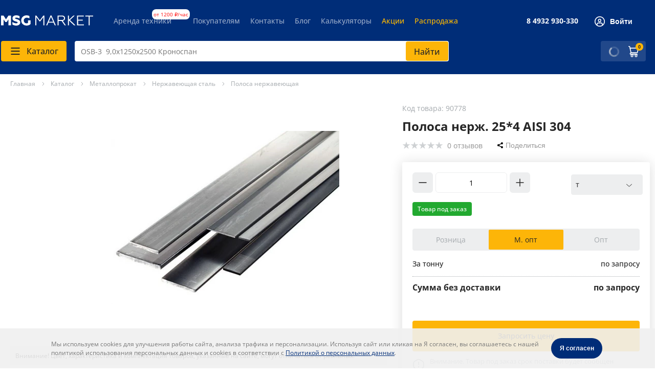

--- FILE ---
content_type: text/html; charset=utf-8
request_url: https://xn--37-7lcu.xn--p1ai/metalloprokat/nerjaveyuschaya_stal/polosa_nerjaveyuschaya/polosa-nerj-25-4-AISI-304-13715
body_size: 11213
content:
<!DOCTYPE html><html lang="ru" prefix="og: http://ogp.me/ns#"><head><meta charset="utf-8"><title>Полоса нерж. 25*4 AISI 304 — купить по доступной цене с доставкой по Иваново и области | Интернет-магазин MSG</title><meta name="keywords" content="" /><meta name="description" content="Где купить Полоса нерж. 25*4 AISI 304? Закажи его по доступной цене в интернет-магазине MSG. Акции, скидки. Доставка по Иваново и области" /><meta http-equiv="X-UA-Compatible" content="IE=edge"><meta name="viewport" content="width=1280"><meta name="format-detection" content="telephone=no"><link rel="apple-touch-icon" sizes="180x180" href="/themes/default/img/favicon/apple-touch-icon.png"><link rel="icon" type="image/png" sizes="32x32" href="/themes/default/img/favicon/favicon-32x32.png"><link rel="icon" type="image/png" sizes="16x16" href="/themes/default/img/favicon/favicon-16x16.png"><link rel="mask-icon" href="/themes/default/img/favicon/safari-pinned-tab.svg" color="#09631d"><link rel="shortcut icon" href="/themes/default/img/favicon/favicon.ico"><meta name="msapplication-config" content="/themes/default/img/favicon/browserconfig.xml"><meta name="theme-color" content="#ffffff"><link rel="stylesheet" type="text/css" href="/themes/default/css/main.css?v=3521001759"><link rel="stylesheet" type="text/css" href="/themes/default/css/custom.css?v=3521001759" /><link rel="stylesheet" type="text/css" href="/themes/default/css/slick-theme.css?v=3" /><meta name='yandex-verification' content='4710d216ac309892' /><meta name="google-site-verification" content="iAGFDcr6fkoELOyUb2aRi-j9oPf0sU2N8qEcDzAzwe0" /><link rel="canonical" href="https://xn--37-7lcu.xn--p1ai/metalloprokat/nerjaveyuschaya_stal/polosa_nerjaveyuschaya/polosa-nerj-25-4-AISI-304-13715"/><meta property="og:site_name" content="MSG Market - интернет-магазин строительных материалов"><meta property="og:locale" content="ru"><meta property="og:title" content="Полоса нерж. 25*4 AISI 304 — купить по доступной цене с доставкой по Иваново и области | Интернет-магазин MSG"/><meta property="og:description" content="Где купить Полоса нерж. 25*4 AISI 304? Закажи его по доступной цене в интернет-магазине MSG. Акции, скидки. Доставка по Иваново и области"/><meta property="og:image" content="https://xn--37-7lcu.xn--p1ai/files/catalog/photos/13715/1-6.webp"/><meta property="og:type" content="website"/><meta property="og:url" content= "https://xn--37-7lcu.xn--p1ai/metalloprokat/nerjaveyuschaya_stal/polosa_nerjaveyuschaya/polosa-nerj-25-4-AISI-304-13715" /><script type="text/javascript">!function(){var t=document.createElement("script");t.type="text/javascript",t.async=!0,t.src='https://vk.com/js/api/openapi.js?169',t.onload=function(){VK.Retargeting.Init("VK-RTRG-1335889-eKTsv"),VK.Retargeting.Hit()},document.head.appendChild(t)}();</script><noscript><img src="https://vk.com/rtrg?p=VK-RTRG-1335889-eKTsv" style="position:fixed; left:-999px;" alt=""/></noscript><script src="/themes/default/js/jquery-3.1.1.min.js"></script><script src="/themes/default/js/sb.min.js"></script><script>sbjs.init();</script><!-- UIS --><script type="text/javascript" async src="https://app.uiscom.ru/static/cs.min.js?k=7bka4WdTLIlgWpsYmeUEGdxOL_tvIyM0"></script><!-- UIS --></head><body><!-- Yandex.Metrika counter --> <script type="text/javascript" > var yaParams =  {ip:"18.219.179.224"};(function(m,e,t,r,i,k,a){m[i]=m[i]||function(){(m[i].a=m[i].a||[]).push(arguments)}; m[i].l=1*new Date();k=e.createElement(t),a=e.getElementsByTagName(t)[0],k.async=1,k.src=r,a.parentNode.insertBefore(k,a)}) (window, document, "script", "https://mc.yandex.ru/metrika/tag.js", "ym"); ym(16644547, "init", {params:window.yaParams||{}, clickmap:true, trackLinks:true, accurateTrackBounce:true, webvisor:true, ecommerce:"dataLayerYa" }); window.dataLayerYa = window.dataLayerYa || [];</script> <noscript><div><img src="https://mc.yandex.ru/watch/16644547" style="position:absolute; left:-9999px;" alt="" /></div></noscript> <!-- /Yandex.Metrika counter --><div class="search-results-fade"></div><div class="new-header"><div class="new-header__inner"><div class="new-header-top"><div class="new-header-top__part"><div class="new-header-top__logo"><a href="/"><svg width="180" height="20"><use xlink:href="#icon-msg-market-logo--white"></use></svg></a></div><nav class="new-header-menu"><ul class="new-header-menu__list"><li class="new-header-menu__item"><a href="/arenda-tehniki-ivanovo">Аренда техники</a>                                    <span class="new-header-menu__item__shield_space">&nbsp;</span>                                    <span class="new-header-menu__item__shield">от 1200 &#8381;/час</span>                                </li><li class="new-header-menu__item"><a href="/pokupatelyam">Покупателям</a></li><li class="new-header-menu__item"><a href="/contacts">Контакты</a></li><li class="new-header-menu__item"><a href="https://блог.мсг.рф/" target="_blank" rel="nofollow">Блог </a></li><li class="new-header-menu__item"><a href="/online-calculators">Калькуляторы</a></li><li class="new-header-menu__item"><a href="/akcii-i-skidki" style="color: #ffba00;">Акции </a></li><li class="new-header-menu__item"><a href="/sales" style="color: #ffba00;">Распродажа </a></li></ul></nav></div><div class="new-header-top__part"><div class="new-header-top__phone"><a href="tel:+74932930330">8 4932 930-330</a></div><div class="new-header-top__user"><noindex><button onclick="loadModals('modal_login',0);"><svg width="24" height="24"><use xlink:href="#icon-user"></use></svg><span>Войти</span></button></noindex></div></div></div><div class="new-header-bottom"><div class="new-header-bottom__part new-header-bottom__part--main"><div class="new-header-bottom__catalog-button"><button class="msg-button" data-toggle-catalog-overlay="data-toggle-catalog-overlay"><svg width="24" height="24"><use xlink:href="#icon-catalog-button-dark"></use></svg><span>Каталог</span></button></div><div class="new-header-bottom__search-form"><form class="search-form" action="/search" method="get"><div class="autoComplete_wrapper" role="combobox" aria-owns="autoComplete_list_1" aria-haspopup="true" aria-expanded="false"><input id="search_input" class="search-form__input" type="text" name="word" placeholder="Сетка-рабица ПВХ зел. 1,5м*10м" autocomplete="off" value=""><ul id="search-list" role="listbox" hidden=""></ul></div><button class="search-form__reset" type="reset"></button><button class="search-form__submit msg-button" type="submit"> <span>Найти</span></button></form></div></div><div class="new-header-bottom__part new-header-bottom__part--cart"><div class="new-header-cart"><a class="new-header-cart__sum" href="/basket"><span class="spinner-small">&nbsp;</span></a><div class="new-header-cart__icon"><svg width="24" height="24"><use xlink:href="#icon-shopping-cart"></use></svg><small>0</small></div></div></div></div></div><div class="new-catalog-list" data-catalog-overlay="data-catalog-overlay"><div class="new-catalog-list__inner"><div class="new-catalog-list__grid"><div class="new-catalog-list__col"><div class="new-catalog-list__item new-catalog-list-item"><div class="new-catalog-list-item__head"><div class="new-catalog-list-item__icon"><img src="/files/catalog/cats/1376/1-8.webp" alt="Стройматериалы" /></div><p class="new-catalog-list-item__title"><a href="/stroymaterialy" data-id="1376" data-hassubs="1">Стройматериалы</a></p></div><ul class="new-catalog-list-item__links" data-catalog-links="data-catalog-links"><li class="always-visible"><a href="/stroymaterialy/listovye_materialy_i_komplektuyuschie" data-id="1377" data-hassubs="1"> Листовые материалы и комплектующие</a></li><li class="always-visible"><a href="/soputstvuyuschie_tovary/suhie-smesi-699" data-id="699" data-hassubs="1"> Сухие строительные смеси</a></li><li class="always-visible"><a href="/stroymaterialy/krovlya_vodostochnye_i_drenajnye_sistemy" data-id="1378" data-hassubs="1"> Кровля, водосточные и дренажные системы</a></li><li class="always-visible"><a href="/soputstvuyuschie_tovary/teploizolyatsionnye_materialy" data-id="657" data-hassubs="1"> Теплоизоляция и шумоизоляция</a></li><li class="always-visible"><a href="/stroymaterialy/zabory" data-id="1379" data-hassubs="1"> Заборы</a></li><li ><a href="/stroitelnye_smesi" data-id="22" data-hassubs="1"> Строительные смеси, инертные материалы, бетон</a></li><li ><a href="/soputstvuyuschie_tovary/paro-vetro-_gidroizolyatsiya" data-id="687" data-hassubs="1"> Гидроизоляция</a></li><li ><a href="/soputstvuyuschie_tovary/materialy_dlya_monolitnyh" data-id="339" data-hassubs="1"> Материалы для монолитных работ</a></li><li ><a href="/stroymaterialy/naplavlyaemye-materialy-i-komplektuyuschie" data-id="1504" data-hassubs="1"> Наплавляемые материалы и комплектующие</a></li><li ><a href="/stroymaterialy/pena-montazhnaya-germetik" data-id="1475" data-hassubs="1"> Пена монтажная, герметик</a></li><li ><a href="/soputstvuyuschie_tovary/polikarbonat" data-id="184" data-hassubs="0"> Поликарбонат и комплектующие</a></li><li ><a href="/stroymaterialy/stroitelnye_rashodnye_materialy" data-id="1381" data-hassubs="1"> Строительные расходные материалы</a></li><li ><a href="/pilomaterialy" data-id="1044" data-hassubs="1"> Пиломатериалы</a></li><li ><a href="/soputstvuyuschie_tovary/svai" data-id="678" data-hassubs="0"> Винтовые сваи</a></li><li ><a href="/soputstvuyuschie_tovary/jelezobetonnye_izdeliya" data-id="90" data-hassubs="0"> Железобетонные изделия</a></li></ul> <button class="new-catalog-list-item__expand" data-expand-catalog-links="data-expand-catalog-links"  data-id="1376" data-hassubs="1" data-else="22"><noindex>Ещё 22</noindex></button></div></div><div class="new-catalog-list__col"><div class="new-catalog-list__item new-catalog-list-item"><div class="new-catalog-list-item__head"><div class="new-catalog-list-item__icon"><img src="/files/catalog/cats/3/1-8.webp" alt="Крепеж" /></div><p class="new-catalog-list-item__title"><a href="/krepej" data-id="3" data-hassubs="1">Крепеж</a></p></div><ul class="new-catalog-list-item__links" data-catalog-links="data-catalog-links"><li class="always-visible"><a href="/krepej/samorezy" data-id="18" data-hassubs="1"> Саморезы</a></li><li class="always-visible"><a href="/krepej/shurupy" data-id="1549" data-hassubs="1"> Шурупы</a></li><li class="always-visible"><a href="/krepej/metricheskiy_krepej" data-id="9" data-hassubs="1"> Метрический крепеж</a></li><li class="always-visible"><a href="/krepej/dyubeli" data-id="331" data-hassubs="1"> Дюбели</a></li><li class="always-visible"><a href="/krepej/gvozdi" data-id="329" data-hassubs="1"> Гвозди</a></li><li ><a href="/krepej/ankera" data-id="322" data-hassubs="1"> Анкера</a></li><li ><a href="/krepej/homuty" data-id="31" data-hassubs="1"> Хомуты</a></li><li ><a href="/krepej/zaklepki" data-id="332" data-hassubs="1"> Заклепки</a></li><li ><a href="/krepej/perforatsiya" data-id="12" data-hassubs="1"> Перфорированный крепеж</a></li><li ><a href="/krepej/takelaj" data-id="23" data-hassubs="1"> Такелаж (грузовой крепеж)</a></li><li ><a href="/krepej/skoby" data-id="235" data-hassubs="0"> Скобы</a></li><li ><a href="/krepej/krovelnaya_nasadka" data-id="126" data-hassubs="0"> Кровельная насадка</a></li><li ><a href="/soputstvuyuschie_tovary/naveski_zamki" data-id="677" data-hassubs="0"> Навески, замки</a></li><li ><a href="/krepej/styajka_kabelnaya" data-id="246" data-hassubs="0"> Стяжка кабельная</a></li><li ><a href="/krepej/skotch" data-id="236" data-hassubs="0"> Скотч</a></li></ul> <button class="new-catalog-list-item__expand" data-expand-catalog-links="data-expand-catalog-links"  data-id="3" data-hassubs="1" data-else="14"><noindex>Ещё 14</noindex></button></div></div><div class="new-catalog-list__col"><div class="new-catalog-list__item new-catalog-list-item"><div class="new-catalog-list-item__head"><div class="new-catalog-list-item__icon"><img src="/files/catalog/cats/7/1-8.webp" alt="Металлопрокат" /></div><p class="new-catalog-list-item__title"><a href="/metalloprokat" data-id="7" data-hassubs="1">Металлопрокат</a></p></div><ul class="new-catalog-list-item__links" data-catalog-links="data-catalog-links"><li class="always-visible"><a href="/metalloprokat/profnastil" data-id="14" data-hassubs="1"> Профнастил</a></li><li class="always-visible"><a href="/metalloprokat/metallocherepitsa/metallocherepitsa-1" data-id="653" data-hassubs="0"> Металлочерепица</a></li><li class="always-visible"><a href="/metalloprokat/truby" data-id="26" data-hassubs="1"> Трубы</a></li><li class="always-visible"><a href="/metalloprokat/armatura" data-id="323" data-hassubs="1"> Арматура</a></li><li class="always-visible"><a href="/metalloprokat/shtaketnik" data-id="729" data-hassubs="0"> Штакетник металлический (евроштакетник)</a></li><li ><a href="/metalloprokat/setka" data-id="19" data-hassubs="1"> Сетки металлические и ПВХ</a></li><li ><a href="/metalloprokat/sortovoy_prokat" data-id="21" data-hassubs="1"> Сортовой прокат</a></li><li ><a href="/metalloprokat/listovoy_prokat" data-id="338" data-hassubs="1"> Листовой прокат</a></li><li ><a href="/metalloprokat/fasonnyy_prokat" data-id="29" data-hassubs="1"> Фасонный прокат</a></li><li ><a href="/metalloprokat/komplektuyuschie" data-id="1375" data-hassubs="1"> Комплектующие</a></li><li ><a href="/soputstvuyuschie_tovary/dekorativnye-elementy-595" data-id="595" data-hassubs="1"> Декоративные элементы</a></li><li ><a href="/metalloprokat/nerjaveyuschaya_stal" data-id="11" data-hassubs="1"> Нержавеющая сталь</a></li><li ><a href="/metalloprokat/tsvetnye_metally" data-id="32" data-hassubs="1"> Цветные металлы</a></li><li ><a href="/metalloprokat/provoloka" data-id="1546" data-hassubs="1"> Проволока</a></li><li ><a href="/metalloprokat/chugunnaya-chushka" data-id="1550" data-hassubs="0"> Чугунная чушка</a></li></ul> <button class="new-catalog-list-item__expand" data-expand-catalog-links="data-expand-catalog-links"  data-id="7" data-hassubs="1" data-else="10"><noindex>Ещё 10</noindex></button></div></div><div class="new-catalog-list__col"><div class="new-catalog-list__item new-catalog-list-item"><div class="new-catalog-list-item__head"><div class="new-catalog-list-item__icon"><img src="/files/catalog/cats/1398/1-8.webp" alt="Лакокрасочные покрытия" /></div><p class="new-catalog-list-item__title"><a href="/lakokrasochnye_pokrytiya" data-id="1398" data-hassubs="1">Лакокрасочные покрытия</a></p></div><ul class="new-catalog-list-item__links" data-catalog-links="data-catalog-links"><li class="always-visible"><a href="/lakokrasochnye_pokrytiya/grunt-emal" data-id="1399" data-hassubs="0"> Грунт-эмаль</a></li><li class="always-visible"><a href="/lakokrasochnye_pokrytiya/gruntovki" data-id="117" data-hassubs="0"> Грунтовки</a></li><li class="always-visible"><a href="/lakokrasochnye_pokrytiya/rastvoriteli" data-id="1403" data-hassubs="0"> Растворители</a></li><li class="always-visible"><a href="/lakokrasochnye_pokrytiya/emali" data-id="1404" data-hassubs="0"> Эмали</a></li><li class="always-visible"><a href="/lakokrasochnye_pokrytiya/kraski" data-id="1400" data-hassubs="0"> Краски</a></li><li ><a href="/lakokrasochnye_pokrytiya/propitki" data-id="1402" data-hassubs="0"> Антисептики и пропитки</a></li></ul> <button class="new-catalog-list-item__expand" data-expand-catalog-links="data-expand-catalog-links"  data-id="1398" data-hassubs="1" data-else="1"><noindex>Ещё 1</noindex></button></div></div><div class="new-catalog-list__col"><div class="new-catalog-list__item new-catalog-list-item"><div class="new-catalog-list-item__head"><div class="new-catalog-list-item__icon"><img src="/files/catalog/cats/1383/1-8.webp" alt="Инструменты" /></div><p class="new-catalog-list-item__title"><a href="/instrumenty" data-id="1383" data-hassubs="1">Инструменты</a></p></div><ul class="new-catalog-list-item__links" data-catalog-links="data-catalog-links"><li class="always-visible"><a href="/instrumenty/elektroinstrumenty" data-id="1384" data-hassubs="1"> Электроинструменты</a></li><li class="always-visible"><a href="/instrumenty/aksessuary_dlya_elektroinstrumenta" data-id="1385" data-hassubs="1"> Аксессуары для электроинструмента</a></li><li class="always-visible"><a href="/instrumenty/ruchnoy_instrument" data-id="1386" data-hassubs="1"> Ручной инструмент</a></li><li class="always-visible"><a href="/instrumenty/izmeritelnyy_instrument" data-id="1387" data-hassubs="1"> Измерительный инструмент</a></li><li class="always-visible"><a href="/instrumenty/svarochnoy_oborudovanie" data-id="1388" data-hassubs="1"> Сварочное оборудование</a></li><li ><a href="/instrumenty/sredstva_individualnoy_zaschity" data-id="1389" data-hassubs="1"> Средства индивидуальной защиты</a></li><li ><a href="/silovoy_i_stroitelnyy_instrument/obrabotka_betona" data-id="833" data-hassubs="0"> Обработка бетона</a></li><li ><a href="/silovoy_i_stroitelnyy_instrument/pnevmaticheskiy-instrument-990" data-id="990" data-hassubs="1"> Пневматический инструмент</a></li><li ><a href="/instrumenty/sadovaya-tehnika" data-id="1557" data-hassubs="0"> Садовая техника</a></li><li ><a href="/instrumenty/sistemy-hraneniya" data-id="1542" data-hassubs="0"> Системы хранения</a></li><li ><a href="/silovoy_i_stroitelnyy_instrument/teplovaya-pushka-993" data-id="993" data-hassubs="1"> Тепловое оборудование</a></li></ul> <button class="new-catalog-list-item__expand" data-expand-catalog-links="data-expand-catalog-links"  data-id="1383" data-hassubs="1" data-else="6"><noindex>Ещё 6</noindex></button></div></div><div class="new-catalog-list__col"><div class="new-catalog-list__item new-catalog-list-item"><div class="new-catalog-list-item__head"><div class="new-catalog-list-item__icon"><img src="/files/catalog/cats/736/1-8.webp" alt="Инженерная сантехника" /></div><p class="new-catalog-list-item__title"><a href="/injenernaya_santehnika" data-id="736" data-hassubs="1">Инженерная сантехника</a></p></div><ul class="new-catalog-list-item__links" data-catalog-links="data-catalog-links"><li class="always-visible"><a href="/soputstvuyuschie_tovary/truboprovodnaya_armatura" data-id="25" data-hassubs="1"> Трубопроводная арматура</a></li></ul> </div></div><div class="new-catalog-list__col"><div class="new-catalog-list__item new-catalog-list-item"><div class="new-catalog-list-item__head"><div class="new-catalog-list-item__icon"><img src="/files/catalog/cats/17/1-8.webp" alt="Решетчатые настилы" /></div><p class="new-catalog-list-item__title"><a href="/reshetchatye_nastily" data-id="17" data-hassubs="1">Решетчатые настилы</a></p></div><ul class="new-catalog-list-item__links" data-catalog-links="data-catalog-links"><li class="always-visible"><a href="/reshetchatye_nastily/pressovannye" data-id="190" data-hassubs="0"> Прессованные настилы</a></li><li class="always-visible"><a href="/reshetchatye_nastily/svarnye" data-id="225" data-hassubs="0"> Сварные решетчатые настилы</a></li><li class="always-visible"><a href="/reshetchatye_nastily/krepej_dlya_resh_nastilov" data-id="122" data-hassubs="0"> Крепеж для реш настилов</a></li></ul> </div></div><div class="new-catalog-list__col"><div class="new-catalog-list__item new-catalog-list-item"><div class="new-catalog-list-item__head"><div class="new-catalog-list-item__icon"><img src="/files/catalog/cats/37/1-8.webp" alt="Электротовары" /></div><p class="new-catalog-list-item__title"><a href="/elektrotovary" data-id="37" data-hassubs="1">Электротовары</a></p></div><ul class="new-catalog-list-item__links" data-catalog-links="data-catalog-links"><li class="always-visible"><a href="/elektrotovary/avtomaticheskie_vyklyuchateli" data-id="71" data-hassubs="0"> Автоматические выключатели</a></li><li class="always-visible"><a href="/elektrotovary/vilki" data-id="82" data-hassubs="0"> Вилки</a></li><li class="always-visible"><a href="/elektrotovary/vyklyuchateli" data-id="83" data-hassubs="0"> Выключатели</a></li><li class="always-visible"><a href="/elektrotovary/dinreyki" data-id="86" data-hassubs="0"> Динрейки</a></li><li class="always-visible"><a href="/elektrotovary/izolenta" data-id="96" data-hassubs="0"> Изолента</a></li><li ><a href="/elektrotovary/kabel" data-id="97" data-hassubs="0"> Кабель</a></li><li ><a href="/elektrotovary/kabelkanaly" data-id="98" data-hassubs="0"> Кабель-каналы</a></li><li ><a href="/elektrotovary/kabelnye_nakonechniki" data-id="99" data-hassubs="0"> Кабельные наконечники</a></li><li ><a href="/elektrotovary/kolodki_klemnye_zajimy_siz" data-id="111" data-hassubs="0"> Колодки клемные, зажимы сиз</a></li><li ><a href="/elektrotovary/korobki" data-id="113" data-hassubs="0"> Коробки</a></li><li ><a href="/elektrotovary/korpusa" data-id="114" data-hassubs="0"> Корпуса</a></li><li ><a href="/elektrotovary/krepej_elektrotehnicheskiy" data-id="124" data-hassubs="0"> Крепеж электротехнический</a></li><li ><a href="/elektrotovary/lampy" data-id="632" data-hassubs="0"> Лампы</a></li><li ><a href="/elektrotovary/patron" data-id="634" data-hassubs="0"> Патрон</a></li><li ><a href="/elektrotovary/provod" data-id="191" data-hassubs="0"> Провод</a></li></ul> <button class="new-catalog-list-item__expand" data-expand-catalog-links="data-expand-catalog-links"  data-id="37" data-hassubs="1" data-else="17"><noindex>Ещё 17</noindex></button></div></div><div class="new-catalog-list__col"><div class="new-catalog-list__item new-catalog-list-item"><div class="new-catalog-list-item__head"><div class="new-catalog-list-item__icon"><img src="/files/catalog/cats/730/1-8.webp" alt="Услуги" /></div><p class="new-catalog-list-item__title"><a href="/uslugi-81804" data-id="730" data-hassubs="1">Услуги</a></p></div><ul class="new-catalog-list-item__links" data-catalog-links="data-catalog-links"><li class="always-visible"><a href="/uslugi-81804/metalloobrabotka" data-id="732" data-hassubs="0"> Металлообработка</a></li><li class="always-visible"><a href="/soputstvuyuschie_tovary/gibka_metalla" data-id="585" data-hassubs="0"> Гибка металла</a></li><li class="always-visible"><a href="/gazy_tehnicheskie" data-id="721" data-hassubs="1"> Газы технические</a></li></ul> </div></div></div></div></div></div><div class="main-content alias_metalloprokat/nerjaveyuschaya_stal/polosa_nerjaveyuschaya/polosa-nerj-25-4-AISI-304-13715"><div class="main-content__inner inner_page inner_item_page" ><script>var one_catalog = 13715;</script><div class="section-head"><nav class="new-breadcrumbs"><ul class="new-breadcrumbs__list" itemscope itemtype="https://schema.org/BreadcrumbList"><li class="new-breadcrumbs__item" itemprop="itemListElement" itemscope itemtype="https://schema.org/ListItem" title="Главная"><a class="new-breadcrumbs__link" href="/"><span itemprop="name">Главная</span></a><meta itemprop="position" content="0"></li><li class="new-breadcrumbs__item" itemprop="itemListElement" itemscope itemtype="https://schema.org/ListItem"><a href="/catalog" class="new-breadcrumbs__link"><span itemprop="name">Каталог</span><meta itemprop="position" content="1"></a></li><li class="new-breadcrumbs__item" itemprop="itemListElement" itemscope itemtype="https://schema.org/ListItem"><a href="/metalloprokat" class="new-breadcrumbs__link"><span itemprop="name">Металлопрокат</span><meta itemprop="position" content="2"></a></li><li class="new-breadcrumbs__item" itemprop="itemListElement" itemscope itemtype="https://schema.org/ListItem"><a href="/metalloprokat/nerjaveyuschaya_stal" class="new-breadcrumbs__link"><span itemprop="name">Нержавеющая сталь</span><meta itemprop="position" content="3"></a></li><li class="new-breadcrumbs__item" itemprop="itemListElement" itemscope itemtype="https://schema.org/ListItem"><a href="/metalloprokat/nerjaveyuschaya_stal/polosa_nerjaveyuschaya"   class="new-breadcrumbs__link"  itemprop="item"><span itemprop="name">Полоса нержавеющая</span><meta itemprop="position" content="4"></a></li></ul></nav></div><div class="single-product"  data-parent="188"><div class="single-product__col single-product__col--content"><div class="single-product-gallery" data-spgallery><div class="single-product-gallery__thumbs " data-spgallery-thumbs></div><div class="single-product-gallery__full-image" data-spgallery-full-image><img src="/files/catalog/photos/13715/1-6.webp"  alt="Полоса нерж. 25*4 AISI 304 "></div></div><div class="single-product__condition-warning"><noindex><p>Внимание! Цвет, характеристика и комплектация товаров, указанные на сайте, могут отличаться от реальных.</p></noindex></div><nav class="single-product-tabs"><ul class="single-product-tabs__list"><li class="single-product-tabs__item single-product-tabs__item--active"><a class="single-product-tabs__link" href="#description">Описание</a></li>                <li class="single-product-tabs__item"><a class="single-product-tabs__link" href="#product-reviews">Отзывы</a></li><li class="single-product-tabs__item"><a class="single-product-tabs__link" href="#product-buy">С этим товаром покупают</a></li></ul></nav><div class="single-product-info-section" id="description"><h2 class="single-product-info-section__title">Описание</h2><div class="single-product-info-section__description" >Стальная полоса – один из самых востребованных видов металопроката. Хорошо поддается оцинковке. Классифицируется по высокой ( класс А) и обычной точности (класс Б). Стальные полосы, также бывают холоднокатаные и горячекатаные.<br><br><br></div></div>        <div class="single-product-info-section" id="product-reviews"><h2 class="single-product-info-section__title">Отзывы</h2><div class="single-product-reviews"><div class="single-product-reviews-head"><div class="single-product-reviews-head__main"><strong class="single-product-reviews-head__value">0</strong><div class="single-product-reviews-head__stars" ><div class="single-product-reviews-head__star--filled" style="width:1px"></div></div></div><small class="single-product-reviews-head__amount">У этого товара еще нет ни одного отзыва — ваш может стать первым!</small><button class="msg-button" data-go-page-review=1><span>Написать отзыв</span></button></div></div></div></div><aside class="single-product__col single-product__col--aside"><div class="single-product__heading"><p class="single-product__code">Код товара: 90778</p><h1 class="single-product__title">Полоса нерж. 25*4 AISI 304 </h1><div style="display: inline-flex;"><div class="single-product-rstats" ><div class="single-product-rstats__stars"><div class="single-product-rstats__star--filled" style="width:calc(0 * 20%)"></div></div><div class="single-product-rstats__reviews"><p><a href="#product-reviews">0  отзывов </a></p></div></div><div class="product-flex-header__share"><script src="https://yastatic.net/share2/share.js" async></script><div class="ya-share2" data-curtain data-size="s" data-shape="round" data-limit="0" data-more-button-type="long" data-services="vkontakte,odnoklassniki,telegram,viber,whatsapp" data-copy="last"></div> </div></div></div>    <form action="#" ><div class="product-aside-block"><div class="sp-select-qty"><div class="sp-select-amount" data-control-amount><button class="sp-select-amount__button" data-decrement type="button"><svg width="18" height="18"><use href="#icon-minus"></use></svg></button><div class="sp-select-amount__input"><input type="text" data-numeric-input class="product-qty"  value="1"  name="product-qty" id="product-qty-13715" id_catalog="13715"  data-has-tippy data-tippy-template="msgtip-01"  step="1"  onchange="oneChangeUnit(13715);" onkeyup="oneChangeUnit(13715);"></div><button class="sp-select-amount__button" data-increment type="button"><svg width="18" height="18"><use href="#icon-plus"></use></svg></button></div><select class="common-select" name="qty-type" id="qty-type-13715" onchange="oneChangeUnit(13715);"><option id="input-type-unit" value="unit">т</option></select></div><div class="sp-available"><span class="sp-available__badge">Товар под заказ  </span></div><div class="sp-select-sell-type" ><input id="selltype01" type="radio" name="selltype" value="1"  onclick="sidePanelChangeTypePrice(3, 'Ваш текущий уровень: М.опт ', '', '0');"><label for="selltype01">Розница</label><input id="selltype02" type="radio" name="selltype" value="2" checked onclick="sidePanelChangeTypePrice(2, ' ','', '0');"><label for="selltype02">М. опт</label><input id="selltype03" type="radio" name="selltype" value="3"  onclick="sidePanelChangeTypePrice(1, 'Как получить оптовую цену?','/programma-loyalnosti', '0');"><label for="selltype03">Опт</label></div><script>ceny_3_main = [];ceny_3_second = [];ceny_3_third = [];ceny_3_main[1] = 'по запросу';ceny_3_second[1] = 'по запросу';ceny_3_main[2] = 'по запросу';ceny_3_second[2] = 'по запросу';ceny_3_main[3] = 'по запросу';ceny_3_second[3] = 'по запросу';</script><div id="sell-type-message"></div><div class="sp-total-prices " ><div class="sp-total-prices__row"><div class="sp-total-prices__col"><p>За тонну</p></div><div class="sp-total-prices__col sp-total-prices__col__price"><p><span id="one-price-main"><noindex>по запросу</noindex></span> </p></div></div><div class="sp-total-prices__row sp-total-prices__row_last"><div class="sp-total-prices__col"><p>Сумма без доставки</p></div><div class="sp-total-prices__col"><p><noindex>по запросу</noindex></p></div></div></div>&nbsp;<div class="buttons-group buttons-group--single-button"><button class="msg-button btn-send-request" type="button"  onclick="ShowFormOneClick('modal_oneclick','Полоса нерж. 25*4 AISI 304','Запросить цену и наличие','00000090778000000000');"><span>Запросить цену</span></button></div><div class="product-aside-block__note" ><div class="icon"><svg width="24" height="24"><use xlink:href="#icon-warning-cube"></use></svg></div><p>Внимание. Товар под заказ срок поставки будет сообщен менеджером.</p></div></div><div class="product-aside-block product-sklad-block" style="display: none;"><p class="product-aside-block__title"><noindex>Выберите склад отгрузки</noindex></p><div class="sp-warehouses"><div class="sp-warehouse-card" id="warehouse-" data-remote-sklad=""><input id="ware" type="radio" name="warehouse" value=""  onclick="oneChangeUnit(13715)"><label class="sp-warehouse-card__label label-active" for="ware"><div class="sp-warehouse-card__title"><div class="sp-warehouse-card__icon"><svg width="22" height="16"><use xlink:href="#icon-factory"></use></svg></div><b></b></div><p class="sp-warehouse-card__address" style="">Срок доставки со склада:  </p><div class="product-card__qty"><div class="product-card__progress-line" data-tooltip="   "><span class=""></span></div><p><strong>Наличие:  </strong></p><p>В резерве:  </p><p>Ожидается:   </p></div></label></div></div></div></form></aside></div></div></div><div class="footer"><div class="footer-top"><div class="footer-top__inner"><div class="footer-top__links"><div class="footer-links-menu"><p class="footer-links-menu__title">Продукция</p><nav class="footer-links-menu__menu">  <ul>    <li><a href="/metalloprokat" title="Купить металлопрокат">Металлопрокат</a></li>    <li><a href="/stroymaterialy" title="Купить стройматериалы">Стройматериалы</a></li>    <li><a href="/krepej" title="Купить крепеж">Крепеж</a></li>    <li><a href="/lakokrasochnye_pokrytiya" title="Купить краски">Лакокрасочные покрытия</a></li>    <li><a href="/instrumenty" title="Купить строительные инструменты">Инструменты</a></li>    <li><a href="/injenernaya_santehnika" title="Купить инженерную сантехнику">Инженерная сантехника</a></li>    <li><a href="/reshetchatye_nastily" title="Купить решетчатый настил">Решетчатые настилы</a></li>    <li><a href="/elektrotovary" title="Купить электротовары">Электротовары</a></li>    <li><a href="/uslugi-81804">Услуги металлообработки</a></li>    <li><a href="/stroitelnye_smesi/beton" title="Заказать бетон">Бетон</a></li>  </ul></nav></div><div class="footer-links-menu"><p class="footer-links-menu__title">Покупателям</p><nav class="footer-links-menu__menu"><ul><li ><a href="https://мсг.рф" target="_blank" rel="nofollow" >О компании</a></li><li ><a href="/contacts" >Контакты</a></li><li ><a href="/pokupatelyam" >Покупателям</a></li><li ><a href="/postavschikam" >Поставщикам</a></li><li ><a href="/novosti" >Новости</a></li><li ><a href="/dostavka" >Доставка</a></li><li ><a href="/akcii-i-skidki" >Акции и скидки</a></li><li ><a href="/journals" >Наши журналы</a></li><li ><a href="https://xn--80aac6chp.xn--c1arp.xn--p1ai/" target="_blank" rel="nofollow" >Вакансии</a></li></ul></nav></div><div class="footer-links-menu"><p class="footer-links-menu__title"><a href="https://мсг.рф" target="_blank" rel="nofollow" style="text-decoration: none; color: #262626">Холдинг MSG</a></p><nav class="footer-links-menu__menu"><ul><li><a href="https://msgnastil.ru/" target="_blank" rel="nofollow">MSG Настил</a></li><li><a href="https://кровля37.рф/" target="_blank" rel="nofollow">Кровля 2.0</a></li><li><a href="https://ск37.рф/" target="_blank" rel="nofollow">MSG Строительство</a></li><li><a href="https://техстройпроект.рф" target="_blank" rel="nofollow">ТехСтройПроект</a></li><li><a href="/" rel="nofollow">MSG Маркет</a></li><li><a href="https://мсгбетон.рф/" target="_blank" rel="nofollow">MSG Бетон</a></li><li><a href="https://решения.мсг.рф" target="_blank" rel="nofollow">MSG Решения</a></li><li><a href="https://xn--80adcfemj3bda7b6gqc.xn--c1arp.xn--p1ai/" target="_blank" rel="nofollow">MSG Типовые здания</a></li></ul></nav></div><div class="footer-links-menu footer-links-menu_price"><p class="footer-links-menu__title">Прайс-листы</p><nav class="footer-links-menu__menu"><ul><li><a href="/prays-list-metalloprokata-ivanovo" class="download-price"><span class="icon"><svg width="16" height="17"><use xlink:href="#icon-download-file"></use></svg></span>Металлопрокат</a></li><li><a href="/prays-list-profnastil-metallocherepica-ivanovo" class="download-price"><span class="icon"><svg width="16" height="17"><use xlink:href="#icon-download-file"></use></svg></span>Профнастил, сетка, металлочерепица</a></li><li><a href="/prays-list-stroitelnyh-materialov-ivanovo" class="download-price"><span class="icon"><svg width="16" height="17"><use xlink:href="#icon-download-file"></use></svg></span>Сопутствующие товары</a></li><li><a href="/prays-list-krepeja-ivanovo" class="download-price"><span class="icon"><svg width="16" height="17"><use xlink:href="#icon-download-file"></use></svg></span>Крепеж</a></li><li><a href="/prays-list-krovelnyh-materialov-ivanovo" class="download-price"><span class="icon"><svg width="16" height="17"><use xlink:href="#icon-download-file"></use></svg></span>Кровля</a></li><li><a href="/prays-list-materialov-dlya-zabora-ivanovo" class="download-price"><span class="icon"><svg width="16" height="17"><use xlink:href="#icon-download-file"></use></svg></span>Забор</a></li><li><a href="/prays-list-na-uslugi-arendy-spectehniki-v-ivanovo" class="download-price"><span class="icon"><svg width="16" height="17"><use xlink:href="#icon-download-file"></use></svg></span>Спецтехника</a></li></ul></nav></div></div><div class="footer-top__contacts"><div class="footer-links-menu footer-links-menu_price"><p class="footer-links-menu__title">Контакты</p><nav class="footer-links-menu__menu" itemscope itemtype="http://schema.org/Organization"><meta itemprop="name" content="Интернет-магазин MSG Market"><ul ><meta><li><a href="tel:+74932930330" itemprop="telephone"><span class="icon"><svg width="13" height="11"><use xlink:href="#icon-phone-wave"></use></svg></span>+7 (4932) 930-330</a></li><li><a href="mailto:info@msg37.ru" itemprop="email"><span class="icon"><svg width="13" height="11"><use xlink:href="#icon-mail-hand"></use></svg></span>info@msg37.ru</a></li><li><a href="/contacts" itemprop="address" itemscope itemtype="http://schema.org/PostalAddress"><span class="icon"><svg width="13" height="13"><use xlink:href="#icon-mail-box"></use></svg></span><span itemprop="addressLocality">г. Иваново</span>, <span itemprop="streetAddress">ул. Красных Зорь, д. 73</span></a></li><li></li><li><a href="https://блог.мсг.рф"><span class="icon"><svg width="7" height="14"><use xlink:href="#icon-blog-feather"></use></svg></span>Блог</a></li><li><a href="https://vk.com/msgivanovo"><span class="icon"><svg width="14" height="8"><use xlink:href="#icon-social-vk"></use></svg></span>ВКонтакте</a></li><li><a href="https://www.ok.ru/group/53444249977030"><span class="icon"><svg width="16" height="16"><use xlink:href="#icon-social-ok"></use></svg></span>Одноклассники</a></li></ul></nav></div></div></div></div><div class="footer-middle"><div class="footer-middle__inner"><div class="footer-middle__col"><p class="footer-middle__title">Способы оплаты</p><div class="footer-middle__icons"><svg width="30" height="18"><use xlink:href="#icon-payment-mc"></use></svg><svg width="30" height="9"><use xlink:href="#icon-payment-visa"></use></svg><svg width="30" height="8"><use xlink:href="#icon-payment-mir"></use></svg><img src="/themes/default/img/svg/sbp.png"></div></div></div></div><div class="footer-bottom"><div class="footer-bottom__inner"><div class="footer-bottom__logo"><a href="/"><svg width="140" height="15"><use xlink:href="#icon-msg-market-logo--black"></use></svg></a></div><div class="footer-bottom__info"><div class="footer-bottom__info-col"><h4 class="footer-middle__title">Всегда в наличии:&nbsp;<a href="/metalloprokat/armatura" title="Купить арматуру">арматура</a>,&nbsp;<a href="/metalloprokat/listovoy_prokat/list_otsinkovannyy" title="Купить оцинкованный лист">оцинкованный лист</a>,&nbsp;<a href="/metalloprokat/profnastil" title="Купить профнастил (профлист)">профнастил (профлист)</a>,&nbsp;<a href="/metalloprokat/fasonnyy_prokat/shveller" title="Купить швеллер">швеллер</a>,&nbsp;<a href="/metalloprokat/setka/setkarabitsa" title="Купить сетку рабицу">сетка рабица</a>,&nbsp;<a href="/metalloprokat/truby" title="купить металлическую трубу">трубы</a>,&nbsp;<a href="/metalloprokat/metallocherepitsa/metallocherepitsa-1" title="купить металлочерепицу">металлочерепица</a>,&nbsp;<a href="/soputstvuyuschie_tovary/tsement_i_sypuchie_materialy" title="купить цемент">цемент</a>.</h4><div class="footer-bottom__text"><p>Продажа металлопроката в Иваново, Ярославле, Кинешме, Шуе, Вичуге, Фурманове, Тейково, Кохме, Лежнево, Палехе, Юрьевце, Плёсе, Пучеже, Юже, Приволжске, Комсомольске и др.</p></div></div></div></div></div><div class="footer-copy"><div class="footer-copy__inner"><p><strong>© 2013 — 2026 MSG Market.</strong> ООО «ТК «М-Сервис» <br>ИНН 3702156205 / ОГРН 1163702068310</p><p><a href="/politika-obrabotki-personalnyh-dannyh">Политика обработки персональных данных</a></p></div></div></div><noindex><div class="msg-popups"><div class="msg-popup" id="info-popup"><div class="msg-popup__content msg-popup__content_center"><div class="msg-popup__icon msg-popup__icon_error"><img class="msg-popup__alert_img" src="/themes/default/images/modal-error.svg"></div><p class="msg-popup__title msg-popup__alert_title"></p><div class="msg-popup__text"><p class="grey-text">Это сообщение автоматически закроется через несколько секунд</p></div></div></div></div><div class="cookies-agree"><div class="cookie-bumper"><div class="cookie-bumper__text">Мы используем cookies для улучшения работы сайта, анализа трафика и персонализации. Используя сайт или кликая на Я согласен, вы соглашаетесь с нашей политикой использования персональных данных и cookies в соответствии с <a href="https://xn--37-7lcu.xn--p1ai/politika-obrabotki-personalnyh-dannyh" target="_blank">Политикой о персональных данных</a>.</div><button class="button cookie-bumper__button accent"><span class="button__text">Я согласен</span></button></div></div></noindex><script src="/themes/default/js/main.js?v=3442159034"></script><script src="/themes/default/js/custom.js?v=3442159034"></script><script src="/themes/default/js/jquery.fancybox.pack.js"></script><!-- Roistat Counter Start --><script>(function(w, d, s, h, id) {w.roistatProjectId = id; w.roistatHost = h;var p = d.location.protocol == "https:" ? "https://" : "http://";var u = /^.*roistat_visit=[^;]+(.*)?$/.test(d.cookie) ? "/dist/module.js" : "/api/site/1.0/"+id+"/init?referrer="+encodeURIComponent(d.location.href);var js = d.createElement(s); js.charset="UTF-8"; js.async = 1; js.src = p+h+u; var js2 = d.getElementsByTagName(s)[0]; js2.parentNode.insertBefore(js, js2);})(window, document, 'script', 'cloud.roistat.com', 'a5ea80464aefe822fe3956b8a44c705b');</script><!-- Roistat Counter End --><!-- BEGIN UIS INTEGRATION WITH ROISTAT --><script>(function(){var onReady = function(){var interval = setInterval(function(){if (typeof Comagic !== "undefined" && typeof Comagic.setProperty !== "undefined" && typeof Comagic.hasProperty !== "undefined") {Comagic.setProperty("roistat_visit", window.roistat.visit);Comagic.hasProperty("roistat_visit", function(resp){if (resp === true) {clearInterval(interval);}});}}, 1000);};var onRoistatReady = function(){window.roistat.registerOnVisitProcessedCallback(function(){onReady();});};if (typeof window.roistat !== "undefined") {onReady();} else {if (typeof window.onRoistatModuleLoaded === "undefined") {window.onRoistatModuleLoaded = onRoistatReady;} else {var previousOnRoistatReady = window.onRoistatModuleLoaded;window.onRoistatModuleLoaded = function(){previousOnRoistatReady();onRoistatReady();};}}})();</script><!-- END UIS INTEGRATION WITH ROISTAT --></body></html>

--- FILE ---
content_type: text/css
request_url: https://xn--37-7lcu.xn--p1ai/themes/default/css/main.css?v=3521001759
body_size: 30362
content:
@charset "UTF-8";

/* open-sans-300 - latin_cyrillic */
@font-face {
	font-display: swap;
  font-family: 'Open Sans';
  font-style: normal;
  font-weight: 300;
  src: url('/themes/default/fonts/open-sans-v28-latin_cyrillic-300.eot'); /* IE9 Compat Modes */
  src: local(''),
       url('/themes/default/fonts/open-sans-v28-latin_cyrillic-300.eot?#iefix') format('embedded-opentype'), /* IE6-IE8 */
       url('/themes/default/fonts/open-sans-v28-latin_cyrillic-300.woff2') format('woff2'), /* Super Modern Browsers */
       url('/themes/default/fonts/open-sans-v28-latin_cyrillic-300.woff') format('woff'), /* Modern Browsers */
       url('/themes/default/fonts/open-sans-v28-latin_cyrillic-300.ttf') format('truetype'), /* Safari, Android, iOS */
       url('/themes/default/fonts/open-sans-v28-latin_cyrillic-300.svg#OpenSans') format('svg'); /* Legacy iOS */
}
/* open-sans-regular - latin_cyrillic */
@font-face {
	font-display: swap;
  font-family: 'Open Sans';
  font-style: normal;
  font-weight: 400;
  src: url('/themes/default/fonts/open-sans-v28-latin_cyrillic-regular.eot'); /* IE9 Compat Modes */
  src: local(''),
       url('/themes/default/fonts/open-sans-v28-latin_cyrillic-regular.eot?#iefix') format('embedded-opentype'), /* IE6-IE8 */
       url('/themes/default/fonts/open-sans-v28-latin_cyrillic-regular.woff2') format('woff2'), /* Super Modern Browsers */
       url('/themes/default/fonts/open-sans-v28-latin_cyrillic-regular.woff') format('woff'), /* Modern Browsers */
       url('/themes/default/fonts/open-sans-v28-latin_cyrillic-regular.ttf') format('truetype'), /* Safari, Android, iOS */
       url('/themes/default/fonts/open-sans-v28-latin_cyrillic-regular.svg#OpenSans') format('svg'); /* Legacy iOS */
}
/* open-sans-600 - latin_cyrillic */
@font-face {
	font-display: swap;
  font-family: 'Open Sans';
  font-style: normal;
  font-weight: 600;
  src: url('/themes/default/fonts/open-sans-v28-latin_cyrillic-600.eot'); /* IE9 Compat Modes */
  src: local(''),
       url('/themes/default/fonts/open-sans-v28-latin_cyrillic-600.eot?#iefix') format('embedded-opentype'), /* IE6-IE8 */
       url('/themes/default/fonts/open-sans-v28-latin_cyrillic-600.woff2') format('woff2'), /* Super Modern Browsers */
       url('/themes/default/fonts/open-sans-v28-latin_cyrillic-600.woff') format('woff'), /* Modern Browsers */
       url('/themes/default/fonts/open-sans-v28-latin_cyrillic-600.ttf') format('truetype'), /* Safari, Android, iOS */
       url('/themes/default/fonts/open-sans-v28-latin_cyrillic-600.svg#OpenSans') format('svg'); /* Legacy iOS */
}
/* open-sans-700 - latin_cyrillic */
@font-face {
	font-display: swap;
  font-family: 'Open Sans';
  font-style: normal;
  font-weight: 700;
  src: url('/themes/default/fonts/open-sans-v28-latin_cyrillic-700.eot'); /* IE9 Compat Modes */
  src: local(''),
       url('/themes/default/fonts/open-sans-v28-latin_cyrillic-700.eot?#iefix') format('embedded-opentype'), /* IE6-IE8 */
       url('/themes/default/fonts/open-sans-v28-latin_cyrillic-700.woff2') format('woff2'), /* Super Modern Browsers */
       url('/themes/default/fonts/open-sans-v28-latin_cyrillic-700.woff') format('woff'), /* Modern Browsers */
       url('/themes/default/fonts/open-sans-v28-latin_cyrillic-700.ttf') format('truetype'), /* Safari, Android, iOS */
       url('/themes/default/fonts/open-sans-v28-latin_cyrillic-700.svg#OpenSans') format('svg'); /* Legacy iOS */
}
/* open-sans-500 - latin_cyrillic */
@font-face {
	font-display: swap;
  font-family: 'Open Sans';
  font-style: normal;
  font-weight: 500;
  src: url('/themes/default/fonts/open-sans-v28-latin_cyrillic-500.eot'); /* IE9 Compat Modes */
  src: local(''),
       url('/themes/default/fonts/open-sans-v28-latin_cyrillic-500.eot?#iefix') format('embedded-opentype'), /* IE6-IE8 */
       url('/themes/default/fonts/open-sans-v28-latin_cyrillic-500.woff2') format('woff2'), /* Super Modern Browsers */
       url('/themes/default/fonts/open-sans-v28-latin_cyrillic-500.woff') format('woff'), /* Modern Browsers */
       url('/themes/default/fonts/open-sans-v28-latin_cyrillic-500.ttf') format('truetype'), /* Safari, Android, iOS */
       url('/themes/default/fonts/open-sans-v28-latin_cyrillic-500.svg#OpenSans') format('svg'); /* Legacy iOS */
}
/* open-sans-italic - latin_cyrillic */
@font-face {
	font-display: swap;
  font-family: 'Open Sans';
  font-style: italic;
  font-weight: 400;
  src: url('/themes/default/fonts/open-sans-v28-latin_cyrillic-italic.eot'); /* IE9 Compat Modes */
  src: local(''),
       url('/themes/default/fonts/open-sans-v28-latin_cyrillic-italic.eot?#iefix') format('embedded-opentype'), /* IE6-IE8 */
       url('/themes/default/fonts/open-sans-v28-latin_cyrillic-italic.woff2') format('woff2'), /* Super Modern Browsers */
       url('/themes/default/fonts/open-sans-v28-latin_cyrillic-italic.woff') format('woff'), /* Modern Browsers */
       url('/themes/default/fonts/open-sans-v28-latin_cyrillic-italic.ttf') format('truetype'), /* Safari, Android, iOS */
       url('/themes/default/fonts/open-sans-v28-latin_cyrillic-italic.svg#OpenSans') format('svg'); /* Legacy iOS */
}

body, html {
	position: relative;
	background-color: #fff;
	color: #262626;
	font: 400 16px 'Open Sans', Helvetica, Arial, sans-serif;
	padding: 0;
	margin: 0;
	/*height: 100%;*/
	min-width: 1280px
}
body.fixed, html.fixed {
	position: fixed;
	overflow: hidden;
	width: 100%
}
html {
	-webkit-font-smoothing: antialiased;
	text-rendering: optimizeLegibility;
	-webkit-text-size-adjust: none
}
* {
	-webkit-tap-highlight-color: transparent
}

.main-content {
	position: relative;
	padding: 155px 20px 20px
}


.main-content-second {
	padding: 15px 20px 20px!important;
}


.main-content__inner {
	max-width: 1240px;
	margin: 0 auto
}
.color-title {
	text-align: center;
	font-size: 30px;
	font-weight: 700;
	margin: 0 0 20px;
	line-height: 1.3
}
.color-title span {
	display: inline-block;
	padding: 10px 15px;
	border-radius: 4px
}
.color-title_pink span {
	background-color: #d3aef8
}
.color-title_green span {
	background-color: #aaeeaf
}
.color-title_yellow span {
	background-color: #eff185
}
.color-title_grey span {
	background-color: #edeeef
}

.color-title_blue span {
	background-color: #a7c4ff
}

.color-title_red span {
	background-color: #ffa7b7
}



.color-title .href-black {
	text-decoration: none;
	color: #262626;
}

.color-title .href-black:hover {
	text-decoration: none;
	color: #555;
}

.section-header {
	position: relative;
	background-color: #f9f9f9;
	padding: 25px 20px;
	z-index: 22
}
.section-header__inner {
	position: relative;
	max-width: 1240px;
	margin: 0 auto
}
.section-header__title {
	margin: 0;
	font-size: 30px
}
.section-header__title:not(:last-child) {
	margin-bottom: 25px
}
.section-header__icon {
	position: absolute;
	width: 62px;
	height: 62px;
	right: 0;
	top: 50%;
	margin-top: -31px;
	display: flex;
	align-items: center;
	justify-content: center
}
.section-header__icon svg {
	margin: 0;
	max-width: 100%;
	max-height: 100%;
	fill: #a4a9ad
}
.breadcrumbs {
	list-style-type: none;
	margin: 0;
	padding: 0;
	display: flex;
	align-items: center;
	flex-wrap: wrap
}
.breadcrumbs>li {
	position: relative;
	margin-bottom: 3px;
	font-size: 14px
}
.breadcrumbs>li svg {
	display: block;
	margin: 0;
	-webkit-transform: translate3d(0,0,0);
	transform: translate3d(0,0,0)
}
.breadcrumbs>li svg.inactive {
	fill: #a4a9ad
}
.breadcrumbs>li a:hover svg {
	opacity: .7
}
.breadcrumbs>li:not(:last-child)::after {
	content: '—';
	display: inline-block;
	margin: 0 5px;
	color: #a4a9ad
}
.breadcrumbs>li a:visited, .breadcrumbs>li span, .breadcrumbs>li>a {
	display: inline-block;
	text-decoration: none;
	color: #a4a9ad;
	position: relative;
	white-space: nowrap
}
.breadcrumbs>li>strong, .get-method-card__info strong, .sp-warehouse-card .product-card__qty p strong {
	font-weight: 500
}
.breadcrumbs>li:hover>a {
	color: #262626
}
.breadcrumbs>li:not(:first-child) .breadcrumbs-submenu~a::after {
	content: '';
	width: 10px;
	height: 7px;
	margin-left: 5px;
	display: inline-block;
	background: url("data: image/svg+xml,%3Csvg width='10' height='7' viewBox='0 0 10 7' fill='none' xmlns='http://www.w3.org/2000/svg'%3E%3Cpath d='M8.77271 1.5L4.77271 5.5L0.772705 1.5' stroke='%23262626' stroke-width='1.5' stroke-linecap='round' stroke-linejoin='round'/%3E%3C/svg%3E%0A") no-repeat 0 0;
	background-size: contain
}
.breadcrumbs>li .breadcrumbs-submenu {
	top: 100%;
	opacity: 0;
	visibility: hidden;
	-webkit-transform: translateY(3px);
	transform: translateY(3px);
	transition: .3s opacity, .3s visibility, .3s transform
}
.breadcrumbs>li:hover .breadcrumbs-submenu {
	opacity: 1;
	visibility: visible;
	-webkit-transform: translateY(0);
	transform: translateY(0)
}
.breadcrumbs-submenu {
	position: absolute;
	padding-top: 10px
}
.breadcrumbs-submenu::before {
	content: '';
	position: absolute;
	top: 4px;
	left: 15px;
	border-left: 7px solid transparent;
	border-right: 7px solid transparent;
	border-bottom: 7px solid #fff;
	z-index: 5
}
.breadcrumbs-submenu__links {
	background: #fff;
	box-shadow: 0 0 20px rgba(33,42,50,.15);
	border-radius: 4px;
	padding: 15px 10px;
	margin: 0;
	list-style-type: none;
	width: 150px;
	font-size: 14px
}
.breadcrumbs-submenu__links li:not(:last-child) {
	margin-bottom: 3px
}
.breadcrumbs-submenu__links a, .breadcrumbs-submenu__links a:visited {
	color: #262626!important;
	text-decoration: none
}
.breadcrumbs-submenu__links a:hover, .breadcrumbs-submenu__links a:visited:hover {
	opacity: .7
}
.breadcrumbs-submenu__title {
	font-size: 15px;
	margin: 0 0 10px
}
.one-click-popup {
	display: none
}
.one-click-popup__content {
	max-width: 335px;
	margin: 0 auto;
	border-radius: 4px;
	overflow: hidden
}
.one-click-popup__image {
	position: relative;
	width: 70px;
	height: 70px;
	display: flex;
	align-items: center;
	justify-content: center;
	margin: 0 auto 10px
}
.one-click-popup__image img {
	display: block;
	margin: 0;
	max-width: 100%;
	max-height: 100%
}
.one-click-popup__heading {
	width: 100%;
	max-width: 335px;
	position: relative;
	padding: 20px;
	background-color: #fff;
	margin: 0 auto;
	box-sizing: border-box
}
.one-click-popup__title {
	font-weight: 700;
	font-size: 20px;
	margin: 0 0 15px
}
.one-click-popup__price {
	font-size: 16px;
	font-weight: 500
}
.one-click-popup__price p {
	margin: 0
}
.one-click-popup__form {
	position: relative;
	padding: 20px;
	background-color: #f9f9f9;
	width: 100%;
	max-width: 335px;
	box-sizing: border-box;
	margin: 0 auto
}
.one-click-popup__input {
	margin-bottom: 10px;
	position: relative
}
.one-click-popup__input_submit {
	margin-bottom: 0;
	margin-top: 70px
}
.one-click-popup__input_submit button {
	background-color: #fff
}
.one-click-popup__input .common-input {
	display: block;
	width: 100%
}
.one-click-popup__input .common-input~.lb_label.top {
	background-color: transparent;
	top: 13px!important;
	font-size: 10px
}
.one-click-popup__close {
	position: absolute;
	right: 10px;
	top: 10px;
	opacity: .1;
	-webkit-appearance: none;
	-moz-appearance: none;
	appearance: none;
	cursor: pointer;
	outline: none;
	width: 16px;
	height: 16px;
	border: none;
	font-size: 0;
	background: url("data: image/svg+xml,%3Csvg width='16' height='16' viewBox='0 0 16 16' fill='none' xmlns='http://www.w3.org/2000/svg'%3E%3Cpath d='M9.59554 7.98884L16 1.58438L14.4156 0L8.01116 6.38215L1.60669 0L0 1.58438L6.40446 7.98884L0 14.3933L1.60669 16L8.01116 9.59554L14.4156 16L16 14.3933L9.59554 7.98884Z' fill='%23111'/%3E%3C/svg%3E%0A") no-repeat 0 0
}
.one-click-popup__close:hover {
	opacity: .6
}
.section-head {
	position: relative;
	margin-bottom: 30px
}
.section-head__title {
	margin: 0;
	font-size: 30px
}
.new-breadcrumbs {
	position: relative;
	margin-bottom: 15px
}
.new-breadcrumbs__list {
	list-style-type: none;
	margin: 0;
	padding: 0;
	display: flex;
	align-items: center;
	flex-wrap: wrap
}
.new-breadcrumbs__item {
	position: relative;
	font-size: 12px
}
.new-breadcrumbs__item:not(:last-child)::after {
	content: '';
	display: inline-block;
	vertical-align: middle;
	margin: -2px 10px 0;
	width: 10px;
	height: 10px;
	background: url("data: image/svg+xml,%3Csvg width='10' height='10' viewBox='0 0 10 10' fill='none' xmlns='http://www.w3.org/2000/svg'%3E%3Cpath d='M4 2L7 5L4 8' stroke='%23A4A9AD' stroke-linecap='round' stroke-linejoin='round'/%3E%3C/svg%3E%0A") no-repeat 50% 50%
}
.new-breadcrumbs__link {
	text-decoration: none;
	color: #a4a9ad
}
.new-breadcrumbs__link:hover, .new-breadcrumbs__link:visited:hover {
	color: #262626
}
.new-breadcrumbs__link:visited {
	color: #a4a9ad
}
.new-breadcrumbs__current {
	cursor: default
}
.paging, .paging__list {
	display: flex;
	align-items: center
}
.paging {
	position: relative;
	justify-content: center;
	padding: 60px 0
}
.paging__list {
	list-style-type: none;
	margin: 0;
	padding: 0
}
.paging__item--prev {
	margin-right: 19px
}
.paging__item--next {
	margin-left: 24px
}
.paging__item--page {
	margin-left: 5px
}
.paging__button {
	text-decoration: none;
	padding: 12px 14px;
	display: inline-block;
	background-color: #edeeef;
	border-radius: 4px;
	color: #a4a9ad
}
.paging__button:hover, .paging__button:visited:hover {
	color: #262626
}
.paging__button:visited {
	color: #a4a9ad
}
.paging__button--active, .multijump_active {
	color: #262626!important
}
.paging__button--page {
	padding: 8px 14px 9px;
	font-size: 16px;
	font-weight: 500;
	background-color: transparent
}
.paging__button--arrow {
	font-size: 0
}
.paging__button--arrow:hover {
	opacity: .8
}
.paging__button--arrow svg {
	display: inline-block;
	vertical-align: middle
}
.common-input {
	-webkit-appearance: none;
	-moz-appearance: none;
	appearance: none;
	outline: none;
	padding: 0 15px;
	background: #fff!important;
	border: 1px solid #edeeef;
	box-sizing: border-box;
	border-radius: 4px;
	height: 50px;
	font-size: 16px;
	font-family: 'Open Sans', Helvetica, Arial, sans-serif
}

.common-input:-internal-autofill-selected {
	background-color: #fff!important;
}


.common-input:-webkit-autofill {
  -webkit-box-shadow: 0 0 0 1000px #FFF inset;
}

.common-input_search {
	width: 520px;
	padding-right: 52px;
	background: url("data: image/svg+xml,%3Csvg width='24' height='24' viewBox='0 0 24 24' fill='none' xmlns='http://www.w3.org/2000/svg'%3E%3Cpath d='M20 20L15.0962 15.0962M15.0962 15.0962C16.2725 13.9199 17 12.2949 17 10.5C17 6.91015 14.0899 4 10.5 4C6.91015 4 4 6.91015 4 10.5C4 14.0899 6.91015 17 10.5 17C12.2949 17 13.9199 16.2725 15.0962 15.0962Z' stroke='%23A4A9AD' stroke-width='1.8' stroke-linecap='round' stroke-linejoin='round'/%3E%3C/svg%3E%0A") no-repeat #fff top 50% right 15px
}
.common-input_smaller {
	height: 40px
}
.common-input~.lb_label.top {
	font-size: 12px;
	top: -10px!important;
	left: 12px!important;
	color: #999;
	background-color: #fff;
	padding: 3px
}
.common-input_login-code {
	width: 130px;
	text-align: center;
	font-size: 17px
}
.common-input:focus {
	border-color: #aaa
}
.buttons-group {
	display: flex
}
.buttons-group .msg-button {
	width: 50%;
	display: block;
	height: 60px
}
.buttons-group .msg-button span {
	font-size: 14px
} 

.sp-warehouse-card .product-card__qty p {
	font-size: 13px
}
.buttons-group .msg-button:nth-child(1) {
	border-top-right-radius: 0;
	border-bottom-right-radius: 0
}
.buttons-group .msg-button:nth-child(2) {
	border-top-left-radius: 0;
	border-bottom-left-radius: 0
}
.buttons-group--single-button .msg-button {
	border-radius: 4px!important;
	display: block;
	width: 100%
}
.common-select {
	-webkit-appearance: none;
	-moz-appearance: none;
	appearance: none;
	display: block;
	width: 100%;
	box-sizing: border-box;
	border: 1px #edeeef solid;
	border-radius: 4px;
	padding: 0 35px 0 8px;
	height: 40px;
	background: url("data: image/svg+xml,%3Csvg width='11' height='7' viewBox='0 0 11 7' fill='none' xmlns='http://www.w3.org/2000/svg'%3E%3Cpath d='M0.5 1.33331L5.5 5.66665L10.5 1.33331' stroke='%23262626' stroke-linecap='round' stroke-linejoin='round'/%3E%3C/svg%3E%0A") no-repeat #fff top 50% right 15px;
	font-size: 14px;
	font-family: 'Open Sans', Helvetica, Arial, sans-serif;
	color: #262626
}
.common-select::-ms-expand {
	display: none
}
.filter-icon-checkbox {
	position: relative
}
.filter-colors__color input[type=checkbox], .filter-icon-checkbox input, .get-method-card input, .login-popup__fieldset-agreement input, .order-transport-type-input input, .set-profile-info__row_terms input, .set-profile-photo input, .sp-select-sell-type input, .sp-select-size__inputs input, .sp-warehouse-card input {
	position: absolute;
	clip: rect(0 0 0 0);
	width: 1px;
	height: 1px;
	margin: -1px;
	opacity: 0
}
.filter-icon-checkbox input:checked+label {
	border: 1px #2f2bdf solid;
	background-color: #f8f8fe
}
.filter-icon-checkbox input:checked+label svg {
	fill: #2f2bdf
}
.filter-icon-checkbox input:checked+label .filter-icon-checkbox__title, .get-method-card input:checked+label .get-method-card__title h4 {
	color: #262626
}
.filter-icon-checkbox__label {
	display: flex;
	align-items: center;
	padding: 15px 10px;
	border: 1px #f1f2f3 solid;
	border-radius: 4px;
	cursor: pointer
}
.filter-icon-checkbox__label:hover, .sp-select-size__inputs label:hover {
	border: 1px #a4a8ad solid
}
.filter-icon-checkbox__icon {
	display: flex;
	align-items: center;
	justify-content: center;
	flex-shrink: 0;
	margin-right: 10px;
	width: 21px;
	height: 21px
}
.filter-icon-checkbox__icon svg {
	display: block;
	margin: 0;
	fill: #a4a9ad
}
.filter-icon-checkbox__title {
	font-size: 14px;
	font-weight: 400;
	color: #a4a9ad
}
.action-button {
	position: relative;
	display: block;
	width: 100%;
	max-width: 360px;
	-webkit-appearance: none;
	-moz-appearance: none;
	appearance: none;
	cursor: pointer;
	outline: none;
	background-color: transparent;
	border: 1px #edeeef solid;
	border-radius: 4px;
	text-decoration: none;
	font-size: 16px;
	height: 55px;
	line-height: 53px;
	font-family: 'Open Sans', Helvetica, Arial, sans-serif;
	color: #262626
}
.action-button:visited {
	color: #262626
}
.action-button:hover {
	background-color: #f2f2f8;
	border-color: #2f2bdf
}
.action-button:disabled {
	opacity: .5;
	pointer-events: none
}
.action-button:disabled:hover {
	background-color: transparent;
	border: 1px #edeeef solid
}
.action-button_smaller {
	display: inline-block;
	width: auto;
	padding: 0 15px;
	font-size: 14px;
	font-weight: 700;
	height: 40px;
	line-height: 38px;
  background-color: #fdb508;
  transition: .3s background;	
}
.action-button_smaller:hover {
    background-color: #fdbd21;
    transition: 0s background;
    border: 1px solid rgba(100,100,100,0.3);
}

.action-button_cart-action {
	height: 55px;
	line-height: 53px;
	font-weight: 500;
	width: auto;
	padding: 0 20px
}
.action-button_cart-action svg {
	display: inline-block;
	vertical-align: middle;
	margin: 0 15px 0 0;
	position: relative;
	top: -2px
}
.action-button_cart-action_manager, .standard-button {
	color: #a4a9ad;
	background-color: #fff
}
.action-button_cart-action_manager svg {
	fill: #a4a9ad
}
.action-button_cart-action_manager:hover {
	background-color: #f9f9f9;
	border-color: #edeeef
}
.standard-button {
	-webkit-appearance: none;
	-moz-appearance: none;
	appearance: none;
	text-align: center;
	cursor: pointer;
	outline: none;
	font-size: 0;
	font-family: 'Open Sans', Helvetica, Arial, sans-serif;
	font-weight: 400;
	border: 1px #edeeef solid;
	height: 40px;
	padding: 0 8px;
	border-radius: 4px;
	box-sizing: border-box;
	min-width: 90px;
	position: relative;
	color: #262626;
	transition: .3s border, .3s background
}
.standard-button_bigger {
	height: 60px;
	min-width: 120px
}
.standard-button:hover {
	z-index: 2;
	background-color: #f2f2f8;
	border-color: #2f2bdf;
	transition: 0s border, 0s background
}
.standard-button:active {
	background-color: #f9f9f9;
	color: #262626
}
.standard-button__icon, .standard-button__title {
	display: inline-block;
	vertical-align: middle
}
.standard-button__icon~.standard-button__title {
	margin-left: 5px
}
.standard-button__title {
	font-size: 14px
}
.sp-warehouse-card {
	position: relative;
	cursor: pointer
}
.sp-warehouse-card_order .sp-warehouse-card__label {
	padding: 15px 10px;
	background-color: #f9f9f9
}
.sp-warehouse-card input:checked+label {
	background-color: #f9f9fe;
	border-color: #002d78
}
.sp-warehouse-card input:checked+label .sp-warehouse-card__scheme-link {
	pointer-events: auto;
	color: #002d78
}
.sp-warehouse-card input:checked+label .sp-warehouse-card__scheme-link svg, .sp-warehouse-card input:checked+label .sp-warehouse-card__title svg {
	fill: #002d78
}
.sp-warehouse-card input:checked+label .sp-warehouse-card__title {
	color: #002d78
}
.sp-warehouse-card__label {
	position: relative;
	display: block;
	padding: 20px;
	background-color: #fff;
	border: 1px #edeeef solid;
	border-radius: 4px;
	cursor: pointer
}


.sp-warehouse-card__label.label-active:hover {
	background-color: #f9f9f9;
	border-color: #002d78
}

.sp-warehouse-card__label.label-gray {
	background-color: #E9E9E9!important;
	cursor: default!important;
}

.sp-warehouse-card__info {
	font-size: 12px;
	color: #007bff!important
}



.sp-warehouse-card__title {
	display: flex;
	align-items: flex-start;
	margin: 0 0 5px
}
.sp-warehouse-card__title h4 {
	margin: 0;
	padding-top: 3px
}
.sp-warehouse-card__address {
	margin: 0
}
.sp-warehouse-card__address:not(:last-child) {
	margin-bottom: 15px
}
.sp-warehouse-card__icon {
	position: relative;
	width: 24px;
	height: 24px;
	display: flex;
	align-items: center;
	justify-content: center;
	margin-right: 12px;
	flex-shrink: 0
}
.sp-warehouse-card__icon svg, .sp-warehouse-card__scheme-link .icon svg {
	display: block;
	margin: 0;
	max-width: 100%;
	max-height: 100%
}
.get-method-card__info p, .sp-warehouse-card .product-card__qty {
	margin: 0
}
.sp-warehouse-card .product-card__qty p:not(:last-child) {
	margin-bottom: 5px
}
.sp-warehouse-card__scheme-link {
	text-decoration: none;
	display: flex;
	align-items: center;
	color: #262626;
	pointer-events: none
}
.sp-warehouse-card__scheme-link:visited {
	color: #262626
}
.sp-warehouse-card__scheme-link:hover {
	opacity: .8
}
.sp-warehouse-card__scheme-link .icon {
	flex-shrink: 0;
	margin-right: 10px;
	width: 18px;
	height: 18px;
	position: relative
}
.get-method-card {
	position: relative;
	cursor: pointer
}
.get-method-card input:checked+label {
	background-color: #f2f2f8;
	border-color: #2f2bdf
}
.get-method-card input:checked+label .get-method-card__icon svg {
	fill: #262626
}
.get-method-card input:checked+label .get-method-card__info {
	color: #262626
}
.get-method-card input:checked+label .get-method-card__info p span.blue {
	background-color: #2f2bdf
}
.get-method-card input:checked+label .get-method-card__terms {
	color: #2f2bdf;
	pointer-events: auto
}
.get-method-card input:checked+label .get-method-card__terms:visited {
	color: #2f2bdf
}
.get-method-card input:checked+label .get-method-card__terms::before {
	background: url("data: image/svg+xml,%3Csvg width='16' height='16' viewBox='0 0 16 16' fill='none' xmlns='http://www.w3.org/2000/svg'%3E%3Cpath fill-rule='evenodd' clip-rule='evenodd' d='M10.9941 4.47521C10.5652 4.84767 10.4651 6.15487 10.4651 6.15487H10.1616C10.1616 6.15487 10.1849 5.0829 9.66905 4.55053C9.1532 4.01816 8.2287 3.94078 8.2287 3.94078L8.25905 3.61475C8.25905 3.61475 9.32818 3.48578 9.6822 3.12055C10.1748 2.6181 10.1495 1.70708 10.1495 1.70708L10.4529 1.68129C10.4529 1.68129 10.5076 2.71302 10.9283 3.14531C11.3491 3.57761 12.4304 3.61578 12.4304 3.61578L12.4446 3.96038C12.4446 3.96038 11.5221 4.01609 10.9941 4.47521ZM8.39256 5.45123C8.29849 6.08987 7.33557 13.9847 7.25364 14.6687C7.17171 15.3528 5.65853 15.2073 5.74248 14.482C5.82644 13.7567 6.69125 6.159 6.78532 5.32845C6.87939 4.49791 8.48562 4.81259 8.39256 5.45123ZM6.45659 12.6971L6.26036 14.4108L6.7661 14.4665L6.9684 12.7714L6.45659 12.6971ZM7.28499 5.47496L7.0827 7.20827L7.62485 7.26398L7.82715 5.54924L7.28499 5.47496ZM6.91277 2.53969C6.66293 2.75944 6.60932 3.52912 6.60932 3.52912H6.42726C6.42726 3.52912 6.42726 2.89151 6.12381 2.57786C5.82037 2.26421 5.28732 2.22294 5.28732 2.22294L5.30552 2.03001C5.30552 2.03001 5.94781 1.96088 6.15618 1.74628C6.44445 1.45018 6.41512 0.904392 6.41512 0.904392L6.59516 0.888916C6.59516 0.888916 6.63461 1.49145 6.88242 1.74422C7.13023 1.997 7.7614 2.02898 7.7614 2.02898L7.76949 2.23532C7.76949 2.23532 7.22734 2.26937 6.91277 2.53969ZM6.03076 4.0553L6.03986 4.26164C6.03986 4.26164 5.49771 4.29672 5.18617 4.57116C4.9333 4.78989 4.87362 5.55956 4.87362 5.55956H4.69763C4.69763 5.55956 4.69763 4.92298 4.39418 4.60934C4.09074 4.29569 3.55566 4.25649 3.55566 4.25649L3.57488 4.05736C3.57488 4.05736 4.21717 3.9872 4.42655 3.7726C4.71381 3.4765 4.68751 2.93174 4.68751 2.93174L4.86755 2.91627C4.86755 2.91627 4.89588 3.52912 5.14369 3.78189C5.3915 4.03466 6.03076 4.0553 6.03076 4.0553Z' fill='%232F2BDF'/%3E%3C/svg%3E%0A") no-repeat 50% 50%
}
.get-method-card__label {
	position: relative;
	display: block;
	padding: 10px;
	background-color: #f9f9f9;
	border: 1px #edeeef solid;
	border-radius: 4px;
	cursor: pointer;
	-webkit-user-select: none;
	-moz-user-select: none;
	-ms-user-select: none;
	user-select: none
}
.get-method-card__label:hover {
	background-color: #f2f2f8;
	border-color: #2f2bdf
}
.get-method-card__title {
	display: flex;
	align-items: flex-start;
	margin: 0 0 15px
}
.get-method-card__title h4 {
	margin: 0;
	font-size: 20px;
	color: #a1a1a1
}
.get-method-card__address {
	margin: 0 0 15px
}
.get-method-card__icon {
	position: relative;
	width: 24px;
	height: 24px;
	display: flex;
	align-items: center;
	justify-content: center;
	margin-right: 12px;
	flex-shrink: 0
}
.get-method-card__icon svg {
	display: block;
	margin: 0;
	max-width: 100%;
	max-height: 100%;
	fill: #a1a1a1
}
.get-method-card__info {
	font-size: 14px;
	color: #a1a1a1
}
.get-method-card__info p:not(:last-child) {
	margin-bottom: 7px
}
.get-method-card__info p span {
	display: inline-block;
	padding: 3px 4px;
	border-radius: 4px
}
.get-method-card__info p span.blue {
	background-color: #a4a9ad;
	color: #fff
}
.get-method-card__terms, .msg-button {
	display: inline-block;
	text-decoration: none
}
.get-method-card__terms {
	color: #a1a1a1;
	pointer-events: none;
	position: relative;
	padding-left: 20px;
	font-size: 12px
}
.get-method-card__terms:visited {
	color: #a1a1a1
}
.get-method-card__terms:hover {
	opacity: .8
}
.get-method-card__terms::before {
	content: '';
	position: absolute;
	width: 16px;
	height: 16px;
	left: 0;
	background: url("data: image/svg+xml,%3Csvg width='16' height='16' viewBox='0 0 16 16' fill='none' xmlns='http://www.w3.org/2000/svg'%3E%3Cpath fill-rule='evenodd' clip-rule='evenodd' d='M10.9941 4.47521C10.5652 4.84767 10.4651 6.15487 10.4651 6.15487H10.1616C10.1616 6.15487 10.1849 5.0829 9.66905 4.55053C9.1532 4.01816 8.2287 3.94078 8.2287 3.94078L8.25905 3.61475C8.25905 3.61475 9.32818 3.48578 9.6822 3.12055C10.1748 2.6181 10.1495 1.70708 10.1495 1.70708L10.4529 1.68129C10.4529 1.68129 10.5076 2.71302 10.9283 3.14531C11.3491 3.57761 12.4304 3.61578 12.4304 3.61578L12.4446 3.96038C12.4446 3.96038 11.5221 4.01609 10.9941 4.47521ZM8.39256 5.45123C8.29849 6.08987 7.33557 13.9847 7.25364 14.6687C7.17171 15.3528 5.65853 15.2073 5.74248 14.482C5.82644 13.7567 6.69125 6.159 6.78532 5.32845C6.87939 4.49791 8.48562 4.81259 8.39256 5.45123ZM6.45659 12.6971L6.26036 14.4108L6.7661 14.4665L6.9684 12.7714L6.45659 12.6971ZM7.28499 5.47496L7.0827 7.20827L7.62485 7.26398L7.82715 5.54924L7.28499 5.47496ZM6.91277 2.53969C6.66293 2.75944 6.60932 3.52912 6.60932 3.52912H6.42726C6.42726 3.52912 6.42726 2.89151 6.12381 2.57786C5.82037 2.26421 5.28732 2.22294 5.28732 2.22294L5.30552 2.03001C5.30552 2.03001 5.94781 1.96088 6.15618 1.74628C6.44445 1.45018 6.41512 0.904392 6.41512 0.904392L6.59516 0.888916C6.59516 0.888916 6.63461 1.49145 6.88242 1.74422C7.13023 1.997 7.7614 2.02898 7.7614 2.02898L7.76949 2.23532C7.76949 2.23532 7.22734 2.26937 6.91277 2.53969ZM6.03076 4.0553L6.03986 4.26164C6.03986 4.26164 5.49771 4.29672 5.18617 4.57116C4.9333 4.78989 4.87362 5.55956 4.87362 5.55956H4.69763C4.69763 5.55956 4.69763 4.92298 4.39418 4.60934C4.09074 4.29569 3.55566 4.25649 3.55566 4.25649L3.57488 4.05736C3.57488 4.05736 4.21717 3.9872 4.42655 3.7726C4.71381 3.4765 4.68751 2.93174 4.68751 2.93174L4.86755 2.91627C4.86755 2.91627 4.89588 3.52912 5.14369 3.78189C5.3915 4.03466 6.03076 4.0553 6.03076 4.0553Z' fill='%23A1A1A1'/%3E%3C/svg%3E%0A") no-repeat 50% 50%
}
.msg-button {
	-webkit-appearance: none;
	-moz-appearance: none;
	appearance: none;
	height: 40px;
	line-height: 40px;
	white-space: nowrap;
	border: none;
	cursor: pointer;
	outline: none;
	font-family: 'Open Sans', Helvetica, Arial, sans-serif;
	font-weight: 500;
	border-radius: 4px;
	margin: 0;
	padding: 0 16px;
	background-color: #fdb508;
	font-size: 0;
	transition: .3s background
}
.msg-button, .msg-button:visited {
	color: #262626
}
.msg-button:hover {
	background-color: #fdbd21;
	transition: 0s background
}
.msg-button span, .msg-button svg {
	display: inline-block;
	vertical-align: middle
}
.footer-copy__inner p+p {
	font-size: 12px;
	text-align: right;
}
.msg-button span {
	font-size: 16px;
}
.msg-button svg+span {
	margin-left: 10px
}
.msg-button--grey {
	background-color: #edeeef
}
.msg-button--grey:hover {
	background-color: #e0e1e3
}
.select2-container--open {
	z-index: 9000
}
.select2-container {
	box-sizing: border-box;
	display: inline-block;
	margin: 0;
	position: relative;
	vertical-align: middle
}
.select2-container .select2-selection--multiple, .select2-container .select2-selection--single {
	box-sizing: border-box;
	cursor: pointer;
	display: block;
	-moz-user-select: none;
	-ms-user-select: none;
	user-select: none;
	-webkit-user-select: none
}
.select2-container .select2-selection--single {
	height: 28px
}
.select2-container .select2-selection--single .select2-selection__rendered {
	display: block;
	padding-left: 8px;
	padding-right: 35px;
	overflow: hidden;
	text-overflow: ellipsis;
	white-space: nowrap
}
.select2-container .select2-selection--single .select2-selection__clear {
	position: relative
}
.select2-container[dir=rtl] .select2-selection--single .select2-selection__rendered {
	padding-right: 8px;
	padding-left: 20px
}
.select2-container .select2-selection--multiple {
	min-height: 32px
}
.select2-container .select2-selection--multiple .select2-selection__rendered {
	display: inline-block;
	overflow: hidden;
	padding-left: 8px;
	text-overflow: ellipsis;
	white-space: nowrap
}
.select2-container .select2-search--inline, .select2-container--default[dir=rtl] .select2-selection--single .select2-selection__clear {
	float: left
}
.select2-container .select2-search--inline .select2-search__field {
	box-sizing: border-box;
	border: none;
	font-size: 100%;
	margin-top: 5px;
	padding: 0
}
.select2-container .select2-search--inline .select2-search__field::-webkit-search-cancel-button, .select2-search--dropdown .select2-search__field::-webkit-search-cancel-button {
	-webkit-appearance: none
}
.select2-dropdown {
	background-color: #fff;
	overflow: hidden;
	border-radius: 4px;
	box-sizing: border-box;
	display: block;
	position: absolute;
	left: -100000px;
	width: 100%;
	box-shadow: 0 2px 24px rgba(29,29,29,.16);
	z-index: 1051
}
.select2-results, .slick-slide img {
	display: block
}
.select2-results__options {
	list-style: none;
	margin: 0;
	padding: 0
}
.select2-results__option {
	padding: 8px 12px;
	font-size: 14px;
	-moz-user-select: none;
	-ms-user-select: none;
	user-select: none;
	-webkit-user-select: none
}
.select2-results__option[aria-selected] {
	cursor: pointer
}
.select2-container--open .select2-dropdown {
	left: 0
}
.select2-container--open .select2-dropdown--above {
	position: relative;
	bottom: 5px
}
.select2-container--open .select2-dropdown--below {
	position: relative;
	top: 0
}
.select2-search--dropdown {
	display: block;
	padding: 4px
}
.select2-search--dropdown .select2-search__field {
	padding: 4px;
	width: 100%;
	box-sizing: border-box
}
.select2-search--dropdown.select2-search--hide {
	display: none
}
.select2-close-mask {
	border: 0;
	margin: 0;
	padding: 0;
	display: block;
	position: fixed;
	left: 0;
	top: 0;
	min-height: 100%;
	min-width: 100%;
	height: auto;
	width: auto;
	opacity: 0;
	z-index: 99;
	background-color: #fff;
	filter: alpha(opacity=0)
}
.select2-hidden-accessible {
	border: 0!important;
	clip: rect(0 0 0 0)!important;
	-webkit-clip-path: inset(50%)!important;
	clip-path: inset(50%)!important;
	height: 1px!important;
	overflow: hidden!important;
	padding: 0!important;
	position: absolute!important;
	width: 1px!important;
	white-space: nowrap!important
}
.select2-container--default .select2-selection--single {
	background-color: #fff;
	border: 1px solid #edeeef;
	height: 42px;
	outline: none!important;
	border-radius: 4px!important
}
.select2-container--default .select2-selection--single .select2-selection__rendered {
	color: #444;
	line-height: 40px;
	font-size: 14px
}
.select2-container--default .select2-selection--single .select2-selection__clear {
	cursor: pointer;
	float: right;
	font-weight: 700
}
.select2-container--default .select2-selection--single .select2-selection__placeholder {
	color: #999
}
.select2-container--default .select2-selection--single .select2-selection__arrow {
	height: 26px;
	position: absolute;
	top: 8px;
	right: 7px;
	background: url("data: image/svg+xml,%3Csvg width='11' height='7' viewBox='0 0 11 7' fill='none' xmlns='http://www.w3.org/2000/svg'%3E%3Cpath d='M0.5 1.33331L5.5 5.66665L10.5 1.33331' stroke='%23262626' stroke-linecap='round' stroke-linejoin='round'/%3E%3C/svg%3E%0A") no-repeat 50% 50%;
	width: 20px
}
.select2-container--default .select2-selection--single .select2-selection__arrow b {
	display: none;
	border-color: #888 transparent transparent transparent;
	border-style: solid;
	border-width: 5px 4px 0;
	height: 0;
	left: 50%;
	margin-left: -4px;
	margin-top: -2px;
	position: absolute;
	top: 50%;
	width: 0
}
.select2-container--default[dir=rtl] .select2-selection--single .select2-selection__arrow {
	left: 1px;
	right: auto
}
.select2-container--default.select2-container--disabled .select2-selection--single {
	background-color: #eee;
	cursor: default
}
.select2-container--default.select2-container--disabled .select2-selection--single .select2-selection__clear {
	display: none
}
.select2-container--default.select2-container--open .select2-selection--single .select2-selection__arrow {
	transform: rotate(180deg);
	-webkit-transform: rotate(180deg)
}
.select2-container--classic.select2-container--open .select2-selection--single .select2-selection__arrow b, .select2-container--default.select2-container--open .select2-selection--single .select2-selection__arrow b {
	border-color: transparent transparent #888 transparent;
	border-width: 0 4px 5px
}
.select2-container--default .select2-selection--multiple {
	background-color: #fff;
	border: 1px solid #edeeef;
	border-radius: 4px;
	cursor: text
}
.select2-container--default .select2-selection--multiple .select2-selection__rendered {
	box-sizing: border-box;
	list-style: none;
	margin: 0;
	padding: 0 5px;
	width: 100%
}
.select2-container--default .select2-selection--multiple .select2-selection__rendered li {
	list-style: none
}
.select2-container--default .select2-selection--multiple .select2-selection__clear {
	cursor: pointer;
	float: right;
	font-weight: 700;
	margin-top: 5px;
	margin-right: 10px;
	padding: 1px
}
.select2-container--default .select2-selection--multiple .select2-selection__choice {
	background-color: #e4e4e4;
	border: 1px solid #aaa;
	border-radius: 4px;
	cursor: default;
	float: left;
	margin-right: 5px;
	margin-top: 5px;
	padding: 0 5px
}
.select2-container--default .select2-selection--multiple .select2-selection__choice__remove {
	color: #999;
	cursor: pointer;
	display: inline-block;
	font-weight: 700;
	margin-right: 2px
}
.select2-container--default .select2-selection--multiple .select2-selection__choice__remove:hover {
	color: #333
}
.select2-container--default[dir=rtl] .select2-selection--multiple .select2-search--inline, .select2-container--default[dir=rtl] .select2-selection--multiple .select2-selection__choice {
	float: right
}
.select2-container--default[dir=rtl] .select2-selection--multiple .select2-selection__choice {
	margin-left: 5px;
	margin-right: auto
}
.select2-container--default[dir=rtl] .select2-selection--multiple .select2-selection__choice__remove {
	margin-left: 2px;
	margin-right: auto
}
.select2-container--default.select2-container--focus {
	outline: none!important
}
.select2-container--default.select2-container--focus .select2-selection--multiple {
	outline: 0
}
.select2-container--default.select2-container--disabled .select2-selection--multiple {
	background-color: #eee;
	cursor: default
}
.select2-container--default.select2-container--disabled .select2-selection__choice__remove {
	display: none
}
.select2-container--default.select2-container--open.select2-container--above .select2-selection--multiple, .select2-container--default.select2-container--open.select2-container--above .select2-selection--single {
	border-top-left-radius: 0;
	border-top-right-radius: 0
}
.select2-container--default.select2-container--open.select2-container--below .select2-selection--multiple, .select2-container--default.select2-container--open.select2-container--below .select2-selection--single {
	border-bottom-left-radius: 0;
	border-bottom-right-radius: 0
}
.select2-container--default .select2-search--dropdown .select2-search__field {
	border: 1px solid #aaa
}
.select2-container--default .select2-search--inline .select2-search__field {
	background: 0 0;
	border: none;
	outline: 0;
	box-shadow: none;
	-webkit-appearance: textfield
}
.select2-container--default .select2-results>.select2-results__options {
	max-height: 200px;
	overflow-y: auto
}
.select2-container--default .select2-results__option[role=group] {
	padding: 0
}
.select2-container--default .select2-results__option[aria-disabled=true] {
	color: #999
}
.select2-container--default .select2-results__option[aria-selected=true] {
	background-color: #edeeef
}
.select2-container--default .select2-results__option .select2-results__option {
	padding-left: 1em
}
.select2-container--default .select2-results__option .select2-results__option .select2-results__group {
	padding-left: 0
}
.select2-container--default .select2-results__option .select2-results__option .select2-results__option {
	margin-left: -1em;
	padding-left: 2em
}
.select2-container--default .select2-results__option .select2-results__option .select2-results__option .select2-results__option {
	margin-left: -2em;
	padding-left: 3em
}
.select2-container--default .select2-results__option .select2-results__option .select2-results__option .select2-results__option .select2-results__option {
	margin-left: -3em;
	padding-left: 4em
}
.select2-container--default .select2-results__option .select2-results__option .select2-results__option .select2-results__option .select2-results__option .select2-results__option {
	margin-left: -4em;
	padding-left: 5em
}
.select2-container--default .select2-results__option .select2-results__option .select2-results__option .select2-results__option .select2-results__option .select2-results__option .select2-results__option {
	margin-left: -5em;
	padding-left: 6em
}
.select2-container--default .select2-results__option--highlighted[aria-selected] {
	background-color: #edeeef
}
.select2-container--default .select2-results__option--highlighted[aria-selected]:last-child {
	border-radius: 0 0 4px 4px
}
.select2-container--default .select2-results__group {
	cursor: default;
	display: block;
	padding: 6px
}
.select2-container--classic .select2-selection--single {
	background-color: #f7f7f7;
	border: 1px solid #edeeef;
	border-radius: 4px;
	outline: 0;
background-image: linear-gradient(to bottom, #fff 50%, #eee 100%);
	background-repeat: repeat-x;
	filter: progid: DXImageTransform.Microsoft.gradient(startColorstr='#FFFFFFFF', endColorstr='#FFEEEEEE', GradientType=0)
}
.select2-container--classic .select2-selection--single:focus {
	border: 1px solid #5897fb
}
.select2-container--classic .select2-selection--single .select2-selection__rendered {
	color: #444;
	line-height: 28px
}
.select2-container--classic .select2-selection--single .select2-selection__clear {
	cursor: pointer;
	float: right;
	font-weight: 700;
	margin-right: 10px
}
.select2-container--classic .select2-selection--single .select2-selection__placeholder {
	color: #999
}
.select2-container--classic .select2-selection--single .select2-selection__arrow {
	background-color: #ddd;
	border: none;
	border-left: 1px solid #edeeef;
	border-top-right-radius: 4px;
	border-bottom-right-radius: 4px;
	height: 26px;
	position: absolute;
	top: 1px;
	right: 1px;
	width: 20px;
background-image: linear-gradient(to bottom,
#eee 50%,
	#ccc 100%);
	background-repeat: repeat-x;
	filter: progid: DXImageTransform.Microsoft.gradient(startColorstr='#FFEEEEEE', endColorstr='#FFCCCCCC', GradientType=0)
}
.select2-container--classic .select2-selection--single .select2-selection__arrow b {
	border-color: #888 transparent transparent transparent;
	border-style: solid;
	border-width: 5px 4px 0;
	height: 0;
	left: 50%;
	margin-left: -4px;
	margin-top: -2px;
	position: absolute;
	top: 50%;
	width: 0
}
.select2-container--classic[dir=rtl] .select2-selection--single .select2-selection__clear {
	float: left
}
.select2-container--classic[dir=rtl] .select2-selection--single .select2-selection__arrow {
	border: none;
	border-right: 1px solid #aaa;
	border-radius: 0;
	border-top-left-radius: 4px;
	border-bottom-left-radius: 4px;
	left: 1px;
	right: auto
}
.select2-container--classic.select2-container--open .select2-selection--single {
	border: 1px solid #5897fb
}
.select2-container--classic.select2-container--open .select2-selection--single .select2-selection__arrow {
	background: 0 0;
	border: none
}
.select2-container--classic.select2-container--open.select2-container--above .select2-selection--single {
	border-top: none;
	border-top-left-radius: 0;
	border-top-right-radius: 0;
background-image: linear-gradient(to bottom,
#fff 0%,
	#eee 50%);
	background-repeat: repeat-x;
	filter: progid: DXImageTransform.Microsoft.gradient(startColorstr='#FFFFFFFF', endColorstr='#FFEEEEEE', GradientType=0)
}
.select2-container--classic.select2-container--open.select2-container--below .select2-selection--single {
	border-bottom: none;
	border-bottom-left-radius: 0;
	border-bottom-right-radius: 0;
background-image: linear-gradient(to bottom,
#eee 50%,
	#fff 100%);
	background-repeat: repeat-x;
	filter: progid: DXImageTransform.Microsoft.gradient(startColorstr='#FFEEEEEE', endColorstr='#FFFFFFFF', GradientType=0)
}
.select2-container--classic .select2-selection--multiple {
	background-color: #fff;
	border: 1px solid #edeeef;
	border-radius: 4px;
	cursor: text;
	outline: 0
}
.select2-container--classic .select2-selection--multiple:focus {
	border: 1px solid #5897fb
}
.select2-container--classic .select2-selection--multiple .select2-selection__rendered {
	list-style: none;
	margin: 0;
	padding: 0 5px
}
.select2-container--classic .select2-selection--multiple .select2-selection__clear, .slick-slide.slick-loading img {
	display: none
}
.select2-container--classic .select2-selection--multiple .select2-selection__choice {
	background-color: #e4e4e4;
	border: 1px solid #edeeef;
	border-radius: 4px;
	cursor: default;
	float: left;
	margin-right: 5px;
	margin-top: 5px;
	padding: 0 5px
}
.select2-container--classic .select2-selection--multiple .select2-selection__choice__remove {
	color: #888;
	cursor: pointer;
	display: inline-block;
	font-weight: 700;
	margin-right: 2px
}
.select2-container--classic .select2-selection--multiple .select2-selection__choice__remove:hover {
	color: #555
}
.select2-container--classic[dir=rtl] .select2-selection--multiple .select2-selection__choice {
	float: right;
	margin-left: 5px;
	margin-right: auto
}
.select2-container--classic[dir=rtl] .select2-selection--multiple .select2-selection__choice__remove {
	margin-left: 2px;
	margin-right: auto
}
.select2-container--classic.select2-container--open .select2-selection--multiple {
	border: 1px solid #5897fb
}
.select2-container--classic.select2-container--open.select2-container--above .select2-selection--multiple {
	border-top: none;
	border-top-left-radius: 0;
	border-top-right-radius: 0
}
.select2-container--classic.select2-container--open.select2-container--below .select2-selection--multiple {
	border-bottom: none;
	border-bottom-left-radius: 0;
	border-bottom-right-radius: 0
}
.select2-container--classic .select2-search--dropdown .select2-search__field {
	border: 1px solid #aaa;
	outline: 0
}
.select2-container--classic .select2-search--inline .select2-search__field {
	outline: 0;
	box-shadow: none
}
.select2-container--classic .select2-dropdown {
	background-color: #fff;
	border: 1px solid transparent
}
.select2-container--classic .select2-dropdown--above {
	border-bottom: none
}
.select2-container--classic .select2-dropdown--below {
	border-top: none
}
.select2-container--classic .select2-results>.select2-results__options {
	max-height: 200px;
	overflow-y: auto
}
.select2-container--classic .select2-results__option[role=group] {
	padding: 0
}
.select2-container--classic .select2-results__option[aria-disabled=true] {
	color: gray
}
.select2-container--classic .select2-results__option--highlighted[aria-selected] {
	background-color: #3875d7;
	color: #fff
}
.select2-container--classic .select2-results__group {
	cursor: default;
	display: block;
	padding: 6px
}
.select2-container--classic.select2-container--open .select2-dropdown {
	border-color: #5897fb
}
.select2-container--default.select2-container--open .select2-selection--single {
	background-color: #fafafa;
	border-color: #a1a1a1
}
.tippy-box[data-placement^=top]>.tippy-svg-arrow {
	bottom: 0
}
.tippy-box[data-placement^=top]>.tippy-svg-arrow:after, .tippy-box[data-placement^=top]>.tippy-svg-arrow>svg {
	top: 16px;
	-webkit-transform: rotate(180deg);
	transform: rotate(180deg)
}
.tippy-box[data-placement^=bottom]>.tippy-svg-arrow {
	top: 0
}
.tippy-box[data-placement^=bottom]>.tippy-svg-arrow>svg {
	bottom: 16px
}
.tippy-box[data-placement^=left]>.tippy-svg-arrow {
	right: 0
}
.tippy-box[data-placement^=left]>.tippy-svg-arrow:after, .tippy-box[data-placement^=left]>.tippy-svg-arrow>svg {
	-webkit-transform: rotate(90deg);
	transform: rotate(90deg);
	top: calc(50% - 3px);
	left: 11px
}
.tippy-box[data-placement^=right]>.tippy-svg-arrow {
	left: 0
}
.tippy-box[data-placement^=right]>.tippy-svg-arrow:after, .tippy-box[data-placement^=right]>.tippy-svg-arrow>svg {
	-webkit-transform: rotate(-90deg);
	transform: rotate(-90deg);
	top: calc(50% - 3px);
	right: 11px
}
.tippy-svg-arrow {
	width: 16px;
	height: 16px;
	fill: #333;
	text-align: initial
}
.tippy-svg-arrow, .tippy-svg-arrow>svg {
	position: absolute
}
.slick-list, .slick-slider {
	position: relative;
	display: block
}
.slick-slider {
	box-sizing: border-box;
	-webkit-touch-callout: none;
	-webkit-user-select: none;
	-moz-user-select: none;
	-ms-user-select: none;
	user-select: none;
	touch-action: pan-y;
	-webkit-tap-highlight-color: transparent
}
.slick-list {
	overflow: hidden;
	margin: 0;
	padding: 0
}
.slick-list:focus {
	outline: none
}
.slick-list.dragging {
	cursor: hand
}
.slick-slider .slick-list, .slick-slider .slick-track {
	-webkit-transform: translate3d(0,0,0);
	transform: translate3d(0,0,0)
}
.slick-track {
	position: relative;
	left: 0;
	top: 0;
	display: block;
	margin-left: auto;
	margin-right: auto
}
.slick-track:after, .slick-track:before {
	content: "";
	display: table
}
.slick-track:after {
	clear: both
}
.slick-loading .slick-track {
	visibility: hidden
}
.slick-slide {
	float: left;
	height: 100%;
	min-height: 1px;
	display: none
}
[dir=rtl] .slick-slide {
	float: right
}
.slick-slide.dragging img {
	pointer-events: none
}
.catalog-overlay__menu li:hover>.catalog-overlay__menu, .slick-initialized .slick-slide {
	display: block
}
.slick-loading .slick-slide {
	visibility: hidden
}
.slick-vertical .slick-slide {
	display: block;
	height: auto;
	border: 1px solid transparent
}
.slick-arrow.slick-hidden {
	display: none
}
.autoComplete_wrapper {
	display: inline-block;
	position: relative;
	width: 100%
}
.autoComplete_wrapper>ul {
	position: absolute;
	box-shadow: 0 8px 25px -5px rgb(0 0 0 / 25%);
	max-height: 380px;
	overflow-y: scroll;
	box-sizing: border-box;
	left: 0;
	right: 0;
	margin: 25px 0 0;
	padding: 0;
	z-index: 1;
	list-style: none;
	background-color: #fff;
	border: 1px solid rgba(33,33,33,.07);
	outline: none;
	transition: opacity .15s ease-in-out;
	-moz-transition: opacity .15s ease-in-out;
	-webkit-transition: opacity .15s ease-in-out
}
.autoComplete_wrapper>ul:empty, .autoComplete_wrapper>ul[hidden] {
	display: block;
	opacity: 0;
	-webkit-transform: scale(0);
	transform: scale(0)
}
.autoComplete_wrapper>ul>li {
	padding: 10px 16px;
	text-align: left;
	font-size: 14px;
	color: #262626;
	background-color: #fff;
	white-space: nowrap;
	overflow: hidden;
	text-overflow: ellipsis;
	transition: all .2s ease
}
.autoComplete_wrapper>ul>li mark {
	background-color: transparent;
	font-weight: 700
}
/*
.autoComplete_wrapper>ul>li:hover {
	cursor: pointer;
	background-color: #edeeef
}
*/
.autoComplete_wrapper .search-list-hover {
	cursor: pointer;
	background-color: #edeeef
}

.autoComplete_wrapper>ul>li[aria-selected=true] {
	background-color: #edeeef
}
.main-header, .main-header-top {
	position: relative;
	z-index: 25
}
.main-header-top {
	border-bottom: 1px #edeeef solid;
	padding: 20px;
	z-index: 10
}
.main-header-top__inner {
	display: flex;
	align-items: center;
	justify-content: space-between;
	max-width: 1240px;
	margin: 0 auto
}
.main-header-top__links {
	margin: 0;
	padding: 0;
	list-style-type: none;
	display: flex;
	align-items: center;
	font-size: 14px;
	font-weight: 500
}
.main-header-top__links li:not(:last-child) {
	margin-right: 30px
}
.main-header-top__links li a, .main-header-top__links li a:visited {
	color: #262626;
	text-decoration: none;
	transition: .3s color
}
.main-header-top__links li a:hover, .main-header-top__links li a:visited:hover {
	color: #595959;
	transition: 0s color
}
.main-header-top__phones {
	position: relative;
	margin-left: -75px
}
.main-header-top__phones .phones-tooltip {
	opacity: 0;
	visibility: hidden;
	top: 100%;
	left: 50%;
	-webkit-transform: translateX(-50%) translateY(5px);
	transform: translateX(-50%) translateY(5px);
	transition: .3s opacity, .3s visibility, .3s transform
}
.main-header-top__phones:hover .phones-tooltip {
	opacity: 1;
	visibility: visible;
	-webkit-transform: translateX(-50%) translateY(0);
	transform: translateX(-50%) translateY(0)
}
.main-header-top__phone {
	font-size: 14px;
	text-decoration: none;
	color: #2f2bdf;
	transition: .3s color;
	display: flex;
	align-items: center;
	white-space: nowrap
}
.main-header-top__login-link svg, .main-header-top__phone svg {
	-webkit-transform: translate3d(0,0,0);
	transform: translate3d(0,0,0)
}
.main-header-top__phone svg {
	fill: #2f2bdf;
	transition: .3s fill;
	margin: 0 12px 0 0
}
.main-header-top__phone:hover {
	color: #8684ec;
	transition: 0s color
}
.main-header-top__phone:hover svg {
	fill: #8684ec;
	transition: 0s fill
}
.main-header-top__phone span {
	font-weight: 700
}
.main-header-top__phone:visited {
	color: #2f2bdf
}
.main-header-top__phone:visited:hover {
	color: #8684ec
}
.main-header-top__login {
	position: relative
}
.main-header-top__login .login-tooltip {
	opacity: 0;
	visibility: hidden;
	top: 100%;
	margin-top: -5px;
	right: -3px;
	-webkit-transform: translateY(5px);
	transform: translateY(5px);
	transition: .3s opacity, .3s visibility, .3s transform
}
.main-header-top__login:hover .login-tooltip {
	opacity: 1;
	visibility: visible;
	-webkit-transform: translateY(0);
	transform: translateY(0)
}
.main-header-top__login-link {
	text-decoration: none;
	color: #262626;
	display: flex;
	align-items: center;
	transition: .3s opacity;
	white-space: nowrap
}
.main-header-top__login-link:hover {
	opacity: .7;
	transition: 0s opacity
}
.main-header-top__login-link:visited {
	color: #262626
}
.main-header-top__login-link small {
	margin-right: 10px;
	font-weight: 500;
	font-size: 12px;
	max-width: 150px;
	text-overflow: ellipsis;
	overflow: hidden;
	position: relative
}
.main-header-top__login-link svg {
	margin: 0
}
.login-tooltip {
	position: absolute;
	padding-top: 15px;
	width: 180px
}
.login-tooltip::before {
	content: '';
	position: absolute;
	top: 8px;
	right: 10px;
	border-left: 7px solid transparent;
	border-right: 7px solid transparent;
	border-bottom: 7px solid #fff;
	z-index: 5
}
.login-tooltip__content {
	background: #fff;
	box-shadow: 0 0 20px rgba(33,42,50,.15);
	border-radius: 4px
}
.login-tooltip__links {
	display: flex;
	flex-direction: column;
	align-items: flex-start;
	padding: 15px 0px
}
.login-tooltip__link {
	display: flex;
	align-items: center;
	color: #262626;
	font-weight: 400;
	text-decoration: none;
	white-space: nowrap;
	font-size: 16px;
	transition: .3s opacity
}
.login-tooltip__link:not(:last-child) {
	margin-bottom: 22px
}
.login-tooltip__link:visited {
	color: #262626
}
.login-tooltip__link:hover {
	opacity: .7;
	transition: 0s opacity
}
.login-tooltip__link_red, .login-tooltip__link_red:visited {
	color: #e25959
}
.login-tooltip__link .icon {
	display: flex;
	position: relative;
	align-items: center;
	justify-content: center;
	width: 20px;
	height: 20px;
	margin-right: 10px;
	opacity: 0.7;
}
.footer-links-menu__menu ul li a .icon svg, .footer-links-menu__menu ul li a:visited .icon svg, .login-tooltip__link .icon svg, .phones-tooltip__phone .icon svg {
	display: block;
	max-width: 100%;
	max-height: 100%;
	margin: 0
}
.login-tooltip__quit {
	padding: 25px 0px;
	display: flex;
	flex-direction: column;
	align-items: flex-start;
	border-radius: 0 0 4px 4px;
}
.phones-tooltip {
	position: absolute;
	padding-top: 15px
}
.phones-tooltip::before {
	content: '';
	position: absolute;
	top: 8px;
	left: 50%;
	margin-left: -6px;
	border-left: 7px solid transparent;
	border-right: 7px solid transparent;
	border-bottom: 7px solid #fff;
	z-index: 5
}
.phones-tooltip__content {
	background: #fff;
	box-shadow: 0 0 20px rgba(33,42,50,.15);
	border-radius: 4px;
	padding: 15px 10px
}
.phones-tooltip__phone {
	display: flex;
	align-items: center;
	color: #262626;
	font-weight: 500;
	text-decoration: none;
	white-space: nowrap;
	font-size: 14px;
	transition: .3s opacity
}
.phones-tooltip__phone:not(:last-child) {
	margin-bottom: 13px
}
.catalog-overlay__menu a:visited, .phones-tooltip__phone:visited {
	color: #262626
}
.phones-tooltip__phone:hover {
	opacity: .7;
	transition: 0s opacity
}
.phones-tooltip__phone .icon {
	display: flex;
	position: relative;
	align-items: center;
	justify-content: center;
	width: 18px;
	height: 18px;
	margin-right: 15px
}
.main-header-bottom {
	position: relative;
	padding: 30px 20px;
	border-bottom: 1px #edeeef solid
}
.main-header-bottom__inner {
	display: flex;
	align-items: center;
	justify-content: space-between;
	max-width: 1240px;
	margin: 0 auto
}
.main-header-bottom__logo {
	transition: .3s opacity;
	-webkit-transform: translate3d(0,0,0);
	transform: translate3d(0,0,0)
}
.main-header-bottom__logo:hover {
	opacity: .7;
	transition: 0s opacity
}
.main-header-bottom__middle-area {
	display: flex;
	align-items: center
}
.main-header-bottom__catalog-button {
	-webkit-appearance: none;
	-moz-appearance: none;
	appearance: none;
	cursor: pointer;
	outline: none;
	padding: 0 10px;
	background: #fff;
	border: 1px solid #edeeef;
	box-sizing: border-box;
	border-radius: 4px;
	height: 50px;
	font-size: 0;
	margin-right: 20px;
	transition: .3s border, .3s background;
	position: relative;
	color: #262626
}
.main-header-bottom__catalog-button:hover {
	background-color: #f2f2f8;
	border-color: #2f2bdf;
	transition: 0s border, 0s background
}
.main-header-bottom__catalog-button.js-active {
	border-color: #2f2bdf;
	background-color: #f9f9fe
}
.main-header-bottom__catalog-button span {
	font-size: 14px;
	font-family: 'Open Sans', Helvetica, Arial, sans-serif;
	display: inline-block;
	vertical-align: middle;
	font-weight: 500
}
.main-header-bottom__catalog-button svg {
	display: inline-block;
	vertical-align: middle;
	margin-left: 20px
}
.header-cart-area {
	display: flex;
	align-items: center;
	position: relative;
	transition: .3s opacity
}
.header-cart-area:hover {
	opacity: .7;
	transition: 0s opacity
}
.header-cart-area__icon {
	margin-left: 10px;
	position: relative
}
.header-cart-area__icon svg, .new-header-top__logo svg {
	display: block;
	margin: 0
}
.header-cart-area__icon_active::after {
	content: '';
	position: absolute;
	right: -5px;
	top: -3px;
	z-index: 5;
	width: 12px;
	height: 12px;
	border: 3px #fff solid;
	background-color: #d3aef8;
	border-radius: 50%
}
.header-cart-area__text {
	display: flex;
	flex-direction: column;
	align-items: flex-end;
	text-align: right;
	line-height: 1.3
}
.header-cart-area__text small, .header-cart-area__text strong {
	font-size: 14px
}
.footer-copy__inner p strong, .header-cart-area__text small, .product-card__hidden-sizes .size-row strong, .product-card__price-col strong.old-price, .simple-catalog-links__item a:visited strong, .simple-catalog-links__item>a strong, .single-product__col_info>p strong {
	font-weight: 500
}
.catalog-overlay__banner a::before, .header-cart-area__overlay-link {
	position: absolute;
	left: 0;
	top: 0;
	right: 0;
	bottom: 0
}
.catalog-overlay {
	position: absolute;
	left: 0;
	right: 0;
	top: 100%;
	background-color: #fff;
	z-index: 4;
	opacity: 0;
	visibility: hidden;
	-webkit-transform: translateY(-5px);
	transform: translateY(-5px);
	transition: .3s opacity, .3s visibility, .3s transform
}
.catalog-overlay.js-active {
	opacity: 1;
	visibility: visible;
	-webkit-transform: translateY(0);
	transform: translateY(0)
}
.catalog-overlay::before {
	content: '';
	position: absolute;
	width: 50%;
	top: 0;
	bottom: 0;
	background-color: #f9f9f9
}
.catalog-overlay__inner {
	position: relative;
	max-width: 1240px;
	margin: 0 auto;
	display: flex;
	align-items: flex-start
}
.catalog-overlay__inner::before {
	content: '';
	position: absolute;
	left: 500px;
	top: 0;
	bottom: 0;
	right: 0;
	background-color: #fff
}
.catalog-overlay__banners {
	position: relative;
	display: flex;
	flex-direction: column;
	width: 230px;
	padding: 20px 0;
	flex-shrink: none;
	margin-right: 25px
}
.catalog-overlay__banner, .catalog-overlay__banner a {
	position: relative;
	-webkit-backface-visibility: hidden;
	backface-visibility: hidden
}
.catalog-overlay__banner {
	overflow: hidden;
	border-radius: 4px
}
.catalog-overlay__banner a {
	display: block;
	-webkit-transform: translate3d(0,0,0);
	transform: translate3d(0,0,0)
}
.catalog-overlay__banner a::before {
	content: '';
	background-color: rgba(0,0,0,.25);
	opacity: 0;
	transition: .5s opacity;
	z-index: 5
}
.banner-area__banner:hover img, .catalog-overlay__banner a:hover img {
	-webkit-transform: scale(1.05) translate3d(0,0,0);
	transform: scale(1.05) translate3d(0,0,0)
}
.banner-area__banner:hover::before, .catalog-overlay__banner a:hover::before {
	opacity: 1
}
.catalog-overlay__banner:not(:last-child) {
	margin-bottom: 20px
}
.catalog-overlay__banner img {
	display: block;
	margin: 0;
	max-width: 100%;
	transition: .3s transform
}
.catalog-overlay__menu {
	width: 250px;
	background-color: #f9f9f9;
	list-style-type: none;
	margin: 0;
	padding: 20px 0;
	position: relative
}
.catalog-overlay__menu .catalog-overlay__menu {
	display: none;
	position: absolute;
	background-color: #fff;
	left: 100%;
	top: 0
}
.catalog-overlay__menu a {
	text-decoration: none;
	font-weight: 500;
	display: block;
	padding: 20px 10px;
	line-height: 1.2;
	color: #262626
}
.catalog-overlay__menu a.blue, .catalog-overlay__menu a.blue:visited {
	color: #2f2bdf
}
.catalog-overlay__menu a:hover, .catalog-overlay__menu li:hover>a {
	background-color: #edeeef
}
.new-header {
	position: fixed;
	top: 0;
	z-index: 30;
	background-color: #002d78;
	transition: .3s top;
	-webkit-transform: translate3d(0,0,0);
	transform: translate3d(0,0,0);
	min-width: 100%;
}

.new-header.catalog-active {
	height: 110vh!important;
	width: 100vw!important;
	overflow-y: scroll!important;
	overflow-x: hidden!important;
}


.new-header__inner {
	position: relative;
	width: 1240px;
	padding: 25px 20px;
	right: 18px;
	margin: 0 auto
}


.new-catalog-list {
	background-color: #fff;
	position: absolute;
	left: 0;
	width: 100vw;
	/*top: 100%;*/
	padding-top: 15px;
	transition: .3s transform, .3s opacity, .3s visibility;
	opacity: 0;
	visibility: hidden;
	display: none;
	-webkit-transform: translate3d(0,5px,0);
	transform: translate3d(0,5px,0);
	box-shadow: 0 -2px 10px rgb(68 92 130 / 5%), -1px 4px 10px rgb(68 92 130 / 10%), 0 0 2px rgb(68 92 130 / 12%);
}

.catalog_inner .new-catalog-list {
	background-color: #fff;
	position: relative!important;
	width: 100%!important;

	padding-top: 15px;
	transition: none!important;
	opacity: 1!important;
	visibility: visible!important ;
	display: block!important;
	transform: none!important;
	box-shadow: none!important;	
}

.new-header .new-catalog-list.js-active {
	opacity: 1;
	visibility: visible;
	display: block!important;
	-webkit-transform: translate3d(0,0,0);
	transform: translate3d(0,0,0);
	padding-bottom: 60px;
}
.new-header .new-catalog-list__inner {
	position: relative;
	max-width: 1280px;
	margin: 0 auto
}
.new-header-top {
	position: relative;
	justify-content: space-between
}
.new-header-top, .new-header-top__part {
	display: flex;
	align-items: center
}
.new-header-top__logo {
	flex-shrink: 0;
	margin-right: 40px;
	transition: .3s opacity
}
.new-header-top__phone {
	flex-shrink: 0;
	margin-right: 24px
}
.new-header-top__phone a, .new-header-top__phone a:visited {
	font-size: 14px;
	font-weight: 700;
	color: #fff;
	transition: .3s opacity;
	text-decoration: none
}
.new-header-top__logo:hover, .new-header-top__phone a:hover, .new-header-top__phone a:visited:hover {
	opacity: .8;
	transition: 0s opacity
}



.new-header-top__user button {
	background-color: transparent;
	outline: 0;
	border: 0;
	transition: .3s opacity;
	text-decoration: none;
	font-size: 0;
	color: #fff!important;
	display: inline-block;
	cursor:  pointer;
}
.new-header-top__user button:hover {
	opacity: .8;
	transition: 0s opacity
}
.new-header-top__user button svg, .new-header-top__user button:visited svg {
	fill: #fff;
	display: inline-block;
	margin: 0;
	vertical-align: middle
}
.new-header-top__user button span, .new-header-top__user button:visited span {
	font-size: 14px;
	font-weight: 700;
	color: #fff;
	display: inline-block;
	margin-left: 8px;
	vertical-align: middle
}




.new-header-top__user a, .new-header-top__user a:visited {
	transition: .3s opacity;
	text-decoration: none;
	font-size: 0;
	color: #fff!important;
	display: inline-block
}
.new-header-top__user a:hover, .new-header-top__user a:visited:hover {
	opacity: .8;
	transition: 0s opacity
}
.new-header-top__user a svg, .new-header-top__user a:visited svg {
	fill: #fff;
	display: inline-block;
	margin: 0;
	vertical-align: middle
}
.new-header-top__user a span, .new-header-top__user a:visited span {
	font-size: 14px;
	font-weight: 700;
	color: #fff;
	display: inline-block;
	margin-left: 8px;
	vertical-align: middle
}


.new-header-menu {
	position: relative
}
.new-header-menu__list {
	list-style-type: none;
	margin: 0;
	padding: 0;
	display: flex;
	align-items: center
}
.new-header-menu__item {
	position: relative
}
.footer-middle__icons>svg:not(:last-child), .new-header-menu__item:not(:last-child) {
	margin-right: 20px
}
.new-header-menu__item a, .new-header-menu__item a:visited {
	text-decoration: none;
	color: #99abc9;
	font-weight: 500;
	font-size: 14px;
	transition: .3s color
}
.new-header-menu__item a:hover, .new-header-menu__item a:visited:hover {
	color: #fff;
	transition: 0s color
}
.new-header-bottom {
	justify-content: space-between;
	padding-top: 25px
}
.new-header-bottom, .new-header-bottom__part {
	display: flex;
	align-items: center
}
.new-header-bottom__part--main {
	flex-grow: 1;
	max-width: 875px;
	position: relative;
	display: flex;
	transition: .3s width, .3s max-width;
	z-index: 3
}
.new-header-bottom__part--main.js-wide {
	max-width: 100%
}
.new-header-bottom__part--main.js-wide .search-form__input {
	padding-right: 110px
}
.new-header-bottom__part--main.js-wide .search-form__reset {
	opacity: 1;
	visibility: visible
}
.new-header-bottom__part--cart {
	transition: .3s opacity, .3s visibility;
	right: 0;
	position: absolute
}
.new-header-bottom__part--cart.js-hidden {
	position: absolute;
	opacity: 0;
	visibility: hidden
}
.new-header-bottom__catalog-button {
	flex-shrink: 0;
	margin-right: 16px
}
.new-header-bottom__search-form {
	position: relative;
	flex-grow: 1
}
.search-form {
	position: relative
}
.search-form__reset {
	position: absolute;
	border: none;
	right: 85px;
	top: 9px;
	width: 22px;
	height: 22px;
	-webkit-appearance: none;
	-moz-appearance: none;
	appearance: none;
	cursor: pointer;
	outline: none;
	margin: 0;
	padding: 0;
	background: url("data: image/svg+xml,%3Csvg width='22' height='22' viewBox='0 0 22 22' fill='none' xmlns='http://www.w3.org/2000/svg'%3E%3Crect width='22' height='22' rx='11' fill='%23A4A9AD'/%3E%3Cpath d='M14.5 7.44751L7.5 14.5525' stroke='white' stroke-width='1.5' stroke-linecap='square' stroke-linejoin='round'/%3E%3Cpath d='M7.5 7.44751L14.5 14.5525' stroke='white' stroke-width='1.5' stroke-linecap='square' stroke-linejoin='round'/%3E%3C/svg%3E%0A") no-repeat 50% 50%;
	transition: .3s opacity, .3s visibility;
	opacity: 0;
	visibility: hidden
}
.search-form__reset:hover {
	opacity: .8
}
.search-form__submit {
	position: absolute;
	height: 38px;
	right: 1px;
	top: 1px
}
.search-form__input {
	-webkit-appearance: none;
	-moz-appearance: none;
	appearance: none;
	display: block;
	width: 100%;
	box-sizing: border-box;
	padding: 0 87px 0 12px;
	font-size: 14px;
	font-family: 'Open Sans', Helvetica, Arial, sans-serif;
	outline: none;
	border: none;
	background: #fff;
	border-radius: 4px;
	height: 40px
}
.new-header-cart {
	position: relative;
	padding: 8px 12px 8px 16px;
	display: flex;
	align-items: center;
	border-radius: 4px;
	transition: .3s background;
	-webkit-user-select: none;
	-moz-user-select: none;
	-ms-user-select: none;
	user-select: none;
	background: rgba(255,255,255,.13)
}
.new-header-cart:hover {
	background-color: rgba(255,255,255,.18);
	transition: 0s background
}
.new-header-cart__sum {
	text-decoration: none;
	font-size: 14px;
	font-weight: 700;
	color: #fff;
	margin-right: 12px
}
.new-header-cart__sum:visited {
	color: #fff
}
.new-header-cart__sum::before {
	content: '';
	position: absolute;
	left: 0;
	top: 0;
	right: 0;
	bottom: 0;
	z-index: 2;
	border-radius: 4px
}
.new-header-cart__icon {
	flex-shrink: 0;
	position: relative
}
.new-header-cart__icon svg {
	display: block;
	margin: 0;
	fill: #fff
}
.new-header-cart__icon small {
	position: absolute;
	right: -30%;
	top: -4px;
	box-sizing: border-box;
	padding: 0 3px;
	letter-spacing: -.01em;
	height: 15px;
	line-height: 15px;
	min-width: 15px;
	text-align: center;
	border-radius: 20px;
	background-color: #fdb508;
	font-size: 9px;
	font-weight: 700;
	color: #262626
}
.search-results-fade {
	position: fixed;
	left: 0;
	top: 0;
	width: 100%;
	height: 100%;
	z-index: 15;
	background-color: rgba(38,38,38,.5);
	transition: .3s opacity, .3s visibility;
	opacity: 0;
	visibility: hidden
}
.cart-single-item-data__col p.has-popup:hover~.popup-digits, .search-results-fade.js-visible {
	opacity: 1;
	visibility: visible
}
.footer {
	position: relative;
	border-top: 1px #edeeef solid
}
.footer-top {
	position: relative;
	background-color: #f9f9f9;
	padding: 25px 20px
}
.footer-top__inner {
	position: relative;
	justify-content: space-between;
	max-width: 1240px;
	margin: 0 auto
}
.footer-top__inner, .footer-top__links {
	display: flex;
	align-items: flex-start
}
.footer-middle {
	position: relative;
	padding: 25px 20px;
	border-top: 1px #edeeef solid
}
.footer-middle__inner {
	position: relative;
	max-width: 1240px;
	margin: 0 auto;
	display: flex;
	align-items: center;
	justify-content: space-between
}
.footer-middle__title {
	font-size: 14px;
	margin: 0 0 15px;
	font-weight: 700;
}

.footer-middle__icons {
	display: flex;
	align-items: center
}
.footer-middle__icons>a {
	display: inline-block
}
.footer-middle__icons>a:not(:last-child) {
	margin-right: 25px
}
.footer-bottom__logo a:hover, .footer-middle__icons>a:hover {
	opacity: .7
}
.footer-bottom {
	position: relative;
	background-color: #f9f9f9;
	border-top: 1px #edeeef solid;
	padding: 25px 20px
}
.footer-bottom__info, .footer-bottom__inner {
	position: relative;
	max-width: 1240px;
	margin: 0 auto;
	display: flex;
	align-items: center;
	justify-content: space-between
}
.footer-bottom__info {
	align-items: flex-start
}
.footer-bottom__info-col {
	/*max-width: 520px*/
}
.footer-bottom__info-col:not(:last-child) {
	margin-right: 90px
}
.footer-bottom__text p, .footer-copy__inner p {
	font-size: 12px;
	margin: 0;
	line-height: 1.3
}
.footer-bottom__text p img {
	margin-right: 5px
}
.footer-bottom__anagram a, .footer-bottom__anagram a:visited {
	transition: .3s transform;
	position: relative;
	display: block
}
.footer-bottom__anagram a:hover, .footer-bottom__anagram a:visited:hover {
	-webkit-transform: rotate(-60deg);
	transform: rotate(-60deg)
}
.footer-bottom__anagram a svg, .footer-bottom__anagram a:visited svg {
	display: block;
	margin: 0
}
.footer-copy {
	position: relative;
	padding: 20px;
	border-top: 1px #edeeef solid
}
.footer-copy__inner {
	position: relative;
	max-width: 1240px;
	margin: 0 auto;
	display: flex;
	align-items: center;
	justify-content: space-between
}
.footer-copy__inner p {
	font-size: 13px;
}
.footer-copy__inner p+p a, .footer-copy__inner p+p a:visited {
	color: inherit;
	text-decoration: none
}
.footer-copy__inner p+p a:hover, .footer-copy__inner p+p a:visited:hover {
	text-decoration: underline
}
.footer-links-menu, .product-card__price-col strong.old-price span {
	position: relative
}
.footer-links-menu:not(:last-child) {
	margin-right: 45px
}
.footer-links-menu__title {
	margin: 0 0 20px;
	font-size: 16px;
	font-weight: 700;
}
.footer-links-menu__menu ul {
	list-style-type: none;
	margin: 0;
	padding: 0
}
.footer-links-menu__menu ul li {
	font-size: 14px;
	display: block
}
.footer-links-menu__menu ul li:not(:last-child) {
	padding-bottom: 13px
}
.footer-links-menu__menu ul li a, .footer-links-menu__menu ul li a:visited {
	display: flex;
	align-items: flex-start;
	text-decoration: none;
	color: #262626
}
.footer-links-menu__menu ul li a:hover, .footer-links-menu__menu ul li a:visited:hover {
	opacity: .7
}
.footer-links-menu__menu ul li a .icon, .footer-links-menu__menu ul li a:visited .icon {
	width: 16px;
	height: 16px;
	margin-right: 10px;
	display: flex;
	align-items: center;
	justify-content: center;
	position: relative;
	flex-shrink: 0
}
.msg-popup {
	position: relative;
	padding: 30px;
	border-radius: 8px;
	max-width: 480px;
	box-sizing: border-box;
	background-color: #fff;
	display: none
}
.msg-popup__content_center {
	text-align: center
}
.msg-popup__content_center .msg-popup__icon {
	margin: 0 auto 15px
}
.msg-popup__icon {
	margin-bottom: 15px;
	width: 60px;
	height: 60px;
	display: flex;
	align-items: center;
	justify-content: center;
	position: relative
}
.msg-popup__icon img, .msg-popup__icon svg {
	display: block;
	margin: 0;
	max-width: 100%;
	max-height: 100%
}
.msg-popup__title {
	font-weight: 700;
	font-size: 26px;
	margin: 0 0 20px;
	line-height: 1.1
}

.msg-popup__alert_img {
	width: 60px;
}


.msg-popup__text p {
	font-size: 14px;
	margin: 0;
	line-height: 1.3
}
.msg-popup__text p.grey-text {
	color: #a4a9ad
}
.msg-popup__text p:not(:last-child), .simple-catalog-links__submenu li:not(:last-child) {
	margin-bottom: 15px
}
.index-banners {
	padding: 15px 0
}
.banner-area {
	position: relative;
	display: flex;
	align-items: flex-start;
	flex-wrap: wrap;
	margin: 0 -10px
}
.banner-area__col {
	position: relative;
	padding: 10px;
	box-sizing: border-box
}
.banner-area__col_1-5 {
	width: 20%
}

.main-banners-2 .banner-area__banner img{
	width: 232px;
}

.banner-area__banner {
	position: relative;
	display: block;
	border-radius: 4px;
	overflow: hidden;
	-webkit-backface-visibility: hidden;
	backface-visibility: hidden;
	-webkit-transform: translate3d(0,0,0);
	transform: translate3d(0,0,0)
}
.banner-area__banner::before {
	content: '';
	position: absolute;
	left: 0;
	top: 0;
	right: 0;
	bottom: 0;
	background-color: rgba(0,0,0,.25);
	opacity: 0;
	transition: .5s opacity;
	z-index: 5
}
.banner-area__banner img {
	transition: .5s transform;
	display: block;
	max-width: 100%;
	border: none
}
.products-grid {
	position: relative;
	padding: 25px 0
}
.products-grid__cols {
	display: flex;
	align-items: flex-start;
	flex-wrap: wrap;
	margin: 0 -10px
}
.products-grid__col {
	padding: 10px;
	width: 20%;
	box-sizing: border-box;
	position: relative
}
.products-grid__col_focus {
	z-index: 7
}
.product-card:hover, .products-grid__col_focus .product-card {
	border-color: #edeeef
}
.product-card {
	position: relative;
	border-radius: 4px;
	border: 1px transparent solid
}
.product-card:hover .product-card__details {
	background-color: #f9f9f9
}
.product-card__description {
	color: #a4a9ad;
	font-size: 12px;
	margin-bottom: 20px
}
.product-card__description p {
	line-height: 1.4;
	margin: 0
}
.order-success-block__data-row p b, .product-card__static-price strong {
	font-weight: 700
}
.product-card__static-price strong span {
	font-weight: 400
}
.product-card__badge {
	margin-bottom: 20px
}
.product-card__badge span {
	white-space: nowrap;
	display: inline-block;
	padding: 3px 0;
	border-radius: 4px;
	font-size: 12px;
	font-weight: 500;
	text-align: center;
	min-width: 70px
}
.product-card__overlay-link {
	position: absolute;
	left: 0;
	top: 0;
	right: 0;
	bottom: 0;
	border-radius: 4px;
	z-index: 3
}
.product-card__image {
	display: flex;
	position: relative;
	height: 165px;
	align-items: center;
	justify-content: center
}
.product-card__image img {
	display: block;
	max-width: 100%;
	max-height: 100%;
	margin: 0
}
.product-card__delivery-badge {
	position: absolute;
	right: 12px;
	top: 12px
}
.product-card__delivery-badge svg {
	-webkit-transform: translate3d(0,0,0);
	transform: translate3d(0,0,0);
	fill: #2f2bdf
}
.product-card__title {
	background-color: #fff;
	margin: 0;
	position: relative;
	box-sizing: border-box;
	font-size: 14px;
	font-weight: 500;
	padding: 13px;
	line-height: 1.3;
	min-height: 60px
}
.product-card__details {
	padding: 13px;
	position: relative;
	z-index: 5
}
.product-card__qty {
	margin-bottom: 28px
}
.product-card__qty>p {
	margin: 0;
	font-size: 12px
}
.product-card__progress-line {
	position: relative;
	width: 80px;
	height: 5px;
	margin-bottom: 15px;
	background: #fff;
	border: 1px solid #edeeef;
	box-sizing: border-box;
	border-radius: 8px
}
.product-card__progress-line span {
	position: absolute;
	left: -1px;
	top: -1px;
	bottom: -1px;
	background: #63e8b8;
	border: 1px solid #5edaad;
	box-sizing: border-box;
	border-radius: 8px 0 0 8px
}
.product-card__price-row {
	display: flex;
	align-items: center;
	flex-wrap: wrap
}
.product-card__price-row:not(:last-child) {
	margin-bottom: 5px
}
.product-card__price-col {
	width: 50%;
	white-space: nowrap
}
.product-card__price-col:nth-child(2n) {
	text-align: right
}
.product-card__hidden-sizes .size-row small.grey, .product-card__price-col_grey, .product-card__sizes-button.js-active {
	color: #a4a9ad
}
.product-card__price-col small, .product-card__sizes-button {
	font-size: 14px;
	font-weight: 400
}
.product-aside-block__spec-row h5 .old::before, .product-card__price-col strong.old-price span::before {
	content: '';
	position: absolute;
	left: 0;
	top: 0;
	right: 0;
	bottom: 0;
	background: url("data: image/svg+xml,%3Csvg width='65' height='14' viewBox='0 0 65 14' fill='none' xmlns='http://www.w3.org/2000/svg'%3E%3Crect opacity='0.8' x='0.774414' y='8.90527' width='63.8782' height='4.41659' transform='rotate(-8.01347 0.774414 8.90527)' fill='%23E25959'/%3E%3C/svg%3E%0A") no-repeat 50% 50%;
	background-size: 100%
}

.new-catalog-card__prices.is_sale .old-price {
  text-decoration: line-through;
  color:  #999;
  white-space: nowrap;
  margin-left: 15px;
}

.product-card__sizes-button {
	display: block;
	width: 100%;
	-webkit-appearance: none;
	-moz-appearance: none;
	appearance: none;
	cursor: pointer;
	outline: none;
	border: none;
	position: relative;
	font-family: 'Open Sans', Helvetica, Arial, sans-serif;
	color: #262626;
	text-align: left;
	height: 43px;
	padding: 0;
	background-color: transparent;
	transition: .3s color;
	margin: -7px 0 10px
}
.product-card__sizes-button::after {
	content: '';
	position: absolute;
	width: 7px;
	height: 14px;
	background: url("data: image/svg+xml,%3Csvg width='9' height='16' viewBox='0 0 9 16' fill='none' xmlns='http://www.w3.org/2000/svg'%3E%3Cpath d='M1 1L8 8L1 15' stroke='%23262626' stroke-linecap='round' stroke-linejoin='round'/%3E%3C/svg%3E%0A") no-repeat 0 0;
	background-size: 100%;
	right: 0;
	top: 50%;
	margin-top: -7px;
	transition: .3s transform, .3s opacity
}
.product-card__sizes-button.js-active::before {
	content: '';
	position: absolute;
	left: -14px;
	top: -6px;
	right: -14px;
	bottom: -10px;
	z-index: -1;
	border-left: 1px #edeeef solid;
	border-right: 1px #edeeef solid;
	background-color: #f9f9f9
}
.product-card__sizes-button.js-active::after {
	-webkit-transform: rotate(90deg);
	transform: rotate(90deg);
	opacity: .7
}
.product-card__hidden-sizes {
	display: none;
	position: absolute;
	left: -1px;
	right: -1px;
	padding: 0 0 13px;
	box-sizing: border-box;
	z-index: 5;
	background-color: #f9f9f9;
	border: 1px #edeeef solid;
	border-top: none;
	border-radius: 0 0 4px 4px
}
.product-card__hidden-sizes .size-row {
	display: flex;
	width: 100%;
	justify-content: space-between;
	align-items: center;
	font-size: 12px;
	box-sizing: border-box
}
.product-card__hidden-sizes .size-row small {
	font-size: 12px
}
.product-card__hidden-size {
	cursor: pointer;
	padding: 7px 13px
}
.product-card__all-sizes:hover, .product-card__hidden-size:hover {
	background-color: #edeeef
}
.product-card__buttons {
	margin-top: 20px
}
.product-card__all-sizes {
	text-decoration: none;
	padding: 7px;
	display: block;
	margin: 5px auto -13px;
	text-align: center;
	font-size: 0;
	border-radius: 0 0 4px 4px
}
.product-card__all-sizes svg {
	display: inline-block;
	margin: 0;
	fill: #a4a9ad
}
.product-card__all-sizes:hover svg {
	fill: #111
}
.shape-banners {
	position: relative;
	margin-bottom: 75px;
	display: flex;
	align-items: flex-start;
	justify-content: space-between
}
.shape-banner {
	position: relative;
	width: 400px;
	padding-top: 35px
}
.shape-banner__icon, .shape-banner__shape {
	display: flex;
	align-items: center;
	justify-content: center
}
.shape-banner__shape {
	top: 0;
	left: 50%;
	margin-left: -125px;
	width: 250px;
	position: absolute
}
.shape-banner__icon svg, .shape-banner__shape img {
	display: block;
	max-width: 100%;
	margin: 0
}
.shape-banner__icon {
	position: relative;
	width: 62px;
	height: 62px;
	margin: 0 auto 30px
}
.shape-banner__icon svg {
	max-height: 100%
}
.shape-banner__info {
	max-width: 330px;
	margin: 0 auto;
	text-align: center;
	position: relative
}
.shape-banner__title {
	font-size: 20px;
	margin: 0 auto 20px;
	font-weight: 700
}
.shape-banner__text {
	font-size: 14px;
	line-height: 1.3;
	margin: 0;
	font-weight: 500
}
.index-news-area {
	position: relative;
	padding: 10px 20px 20px;
	text-align: center;
	background-color: #f9f9f9
}
.index-news-area__cards {
	position: relative;
	max-width: 1240px;
	margin: 0 auto;
	display: flex;
	flex-wrap: wrap
}
.index-news-area__col {
	padding: 10px;
	position: relative;
	box-sizing: border-box;
	width: 33.3333%
}
.index-news-area__show-more {
	display: inline-block;
	margin-top: 10px;
	-webkit-appearance: none;
	-moz-appearance: none;
	appearance: none;
	text-decoration: none;
	border: none;
	cursor: pointer;
	outline: none;
	font-size: 14px;
	font-family: 'Open Sans', Helvetica, Arial, sans-serif;
	color: #262626;
	padding: 12px 10px;
	border-radius: 4px;
	font-weight: 500;
	background-color: #edeeef
}
.index-news-area__show-more:visited {
	color: #262626
}
.index-news-area__show-more:hover {
	background-color: #e0e1e3
}
.index-news-card {
	position: relative;
	background-color: #fff;
	border-radius: 4px;
	min-height: 100%;
	box-sizing: border-box;
	padding: 20px 10px;
	text-align: left;
	transition: .3s border;
	border: 1px transparent solid
}
.index-news-card:hover {
	transition: 0s border;
	border-color: #ddd
}
.index-news-card__overlay-link {
	position: absolute;
	left: 0;
	top: 0;
	right: 0;
	bottom: 0;
	border-radius: 4px;
	z-index: 5
}
.index-news-card__category {
	display: block;
	margin-bottom: 20px;
	color: #a4a9ad;
	font-weight: 500
}
.index-news-card__title {
	font-size: 18px;
	margin: 0 0 15px;
	font-weight:  600;
}
.index-news-card__date {
	font-size: 14px;
	color: #a4a9ad;
	display: block
}
.simple-catalog {
	position: relative;
	display: flex;
	align-items: flex-start;
	padding-bottom: 100px;
	padding-top: 40px
}
.simple-catalog__aside {
	flex-shrink: 0;
	width: 230px;
	margin-right: 25px
}
.simple-catalog__content {
	flex-grow: 1
}
.simple-catalog__content .products-grid {
	padding-top: 0
}
.simple-catalog__content .products-grid__col {
	width: 25%
}
.simple-catalog__cat-type {
	display: flex;
	align-items: flex-start;
	flex-wrap: wrap
}
.simple-catalog__cat-type .catalog-type-button {
	margin: 0 10px 10px 0
}
.catalog-type-button {
	display: inline-block;
	vertical-align: middle;
	width: 31px;
	height: 31px;
	text-decoration: none;
	background-color: #edeeef;
	border-radius: 4px;
	text-align: center;
	position: relative;
	line-height: 31px;
	font-size: 0;
	-webkit-appearance: none;
	-moz-appearance: none;
	appearance: none;
	cursor: pointer;
	outline: none
}
.catalog-type-button svg {
	display: inline-block;
	vertical-align: middle;
	margin: 0;
	fill: #a4a9ad
}
.catalog-type-button_active {
	pointer-events: none;
	cursor: default
}
.catalog-type-button_active svg {
	fill: #262626
}
.simple-catalog-aside__small-title {
	display: block;
	font-size: 14px;
	margin: 0 0 20px;
	font-weight: 700
}
.simple-catalog-links {
	list-style-type: none;
	margin: 0;
	padding: 0
}
.simple-catalog-links__item {
	box-sizing: border-box
}
.simple-catalog-links:not(:last-child), .simple-catalog-links__item:not(:last-child) {
	margin-bottom: 20px
}
.simple-catalog-links__item_selected strong {
	display: block;
	padding-left: 15px;
	box-sizing: border-box;
	border-left: 2px #262626 solid
}
.simple-catalog-links__item a:visited, .simple-catalog-links__item>a {
	color: #262626;
	text-decoration: none
}
.simple-catalog-links__item a:visited:hover, .simple-catalog-links__item>a:hover {
	opacity: .7
}
.simple-catalog-links__submenu {
	list-style-type: none;
	margin: 20px 0 0;
	padding: 0 0 0 15px
}
.simple-catalog-links__submenu li a, .simple-catalog-links__submenu li a:visited {
	text-decoration: none;
	color: #a4a9ad
}
.simple-catalog-links__submenu li a:hover, .simple-catalog-links__submenu li a:visited:hover {
	color: #262626
}
.simple-catalog-grid {
	display: flex;
	position: relative;
	align-items: flex-start;
	flex-wrap: wrap;
	margin: 0 -10px
}
.simple-catalog-grid__col {
	width: 25%;
	padding: 10px;
	box-sizing: border-box
}
.simple-catalog-grid-item {
	position: relative;
	text-align: center
}
.simple-catalog-grid-item__image {
	border: 1px #edeeef solid;
	box-sizing: border-box;
	height: 230px;
	overflow: hidden;
	position: relative
}
.simple-catalog-grid-item__image img {
	-o-object-fit: cover;
	object-fit: cover;
	display: block;
	margin: 0;
	transition: .3s transform
}
.simple-catalog-grid-item__title {
	margin: 20px 0;
	font-weight: 400
}
.simple-catalog-grid-item__overlay-link {
	position: absolute;
	left: 0;
	top: 0;
	right: 0;
	bottom: 0;
	z-index: 5
}
.simple-catalog-grid-item:hover .simple-catalog-grid-item__image img {
	-webkit-transform: scale(1.07);
	transform: scale(1.07)
}
.filter-form-block {
	position: relative;
	padding: 20px 0;
	border-top: 1px #edeeef solid
}
.filter-form-block:not(:last-child) {
	margin-bottom: 10px
}
.filter-form-block__title {
	font-weight: 400;
	margin: 0 0 15px
}
.filter-form-block__cols {
	display: flex;
	margin: 0 -5px;
	position: relative
}
.filter-form-block__cols .input-col {
	padding: 0 5px;
	position: relative;
	box-sizing: border-box;
	width: 50%
}
.filter-form-block .filter-icon-checkbox:not(:last-child) {
	margin-bottom: 15px
}
.filter-colors {
	display: flex;
	align-items: flex-start;
	flex-wrap: wrap;
	margin: 0 -5px
}
.filter-colors__item {
	position: relative;
	box-sizing: border-box;
	padding: 5px;
	width: 16.6666%
}
.filter-colors__color {
	padding-bottom: 100%;
	position: relative
}
.filter-colors__color input[type=checkbox]:checked+label::before {
	content: '';
	position: absolute;
	left: -2px;
	right: -2px;
	top: -2px;
	bottom: -2px;
	border-radius: 50%;
	border: 2px #2f2bdf solid
}
.filter-colors__color label {
	position: absolute;
	left: 0;
	top: 0;
	right: 0;
	bottom: 0;
	border-radius: 50%;
	border: 1px #edeeef solid;
	cursor: pointer;
	outline: none
}
.filter-colors__more {
	-webkit-appearance: none;
	-moz-appearance: none;
	appearance: none;
	cursor: pointer;
	outline: none;
	display: block;
	position: relative;
	background-color: transparent;
	font-size: 14px;
	font-family: 'Open Sans', Helvetica, Arial, sans-serif;
	border-radius: 0;
	border: none;
	padding: 0;
	height: 30px;
	color: #a4a9ad
}
.filter-colors__more:hover {
	color: #262626
}
.pcatalog-list .pcatalog-list-item:not(:last-child) {
	margin-bottom: 10px
}
.pcatalog-list-item {
	padding: 20px;
	border: 1px #edeeef solid;
	border-radius: 4px;
	outline: none;
	position: relative
}
.pcatalog-list-item:hover, .pcatalog-list-item_has-hidden.js-active {
	background-color: #f9f9f9
}
.pcatalog-list-item_has-hidden::before {
	content: '';
	position: absolute;
	z-index: 3;
	width: 9px;
	height: 16px;
	left: 40px;
	top: 33px;
	background: url("data: image/svg+xml,%3Csvg width='9' height='16' viewBox='0 0 9 16' fill='none' xmlns='http://www.w3.org/2000/svg'%3E%3Cpath d='M1 1L8 8L1 15' stroke='%23262626' stroke-width='1.8' stroke-linecap='round' stroke-linejoin='round'/%3E%3C/svg%3E%0A") no-repeat 0 0;
	opacity: .6
}
.pcatalog-list-item_has-hidden.js-active::before {
	-webkit-transform: rotate(90deg);
	transform: rotate(90deg);
	opacity: 1
}
.pcatalog-list-item__content {
	justify-content: space-between;
	cursor: pointer;
	padding-left: 60px;
	position: relative;
	z-index: 4
}
.pcatalog-list-item__content::before {
	content: '';
	position: absolute;
	left: -20px;
	top: -20px;
	right: -20px;
	bottom: -20px;
	z-index: -1
}
.pcatalog-list-item__content .product-card__qty {
	margin-bottom: 0
}
.pcatalog-list-item__content, .pcatalog-list-item__main {
	display: flex;
	align-items: center
}
.pcatalog-list-item__title {
	width: 370px;
	padding-right: 20px;
	box-sizing: border-box;
	font-weight: 400;
	margin: 0
}
.pcatalog-list-item__hidden {
	display: none;
	padding-top: 20px
}
.pcatalog-list-item__hidden .pcatalog-list-item__content {
	border-top: 1px #edeeef solid;
	padding: 20px 0 20px 60px;
	position: relative
}
.pcatalog-list-item__hidden .pcatalog-list-item__content:last-child {
	padding-bottom: 0
}
.pcatalog-list-item__hidden .pcatalog-list-item__content:last-child::before {
	bottom: -20px
}
.pcatalog-list-item__hidden .pcatalog-list-item__content::before {
	top: 0;
	left: -20px;
	right: -20px;
	bottom: 0
}
.pcatalog-list-item__hidden .pcatalog-list-item__content:hover::before {
	background-color: #eee
}
.pcatalog-list-item__small-size {
	width: 370px;
	padding-right: 20px;
	box-sizing: border-box;
	font-weight: 400;
	margin: 0;
	font-size: 14px;
	color: #a4a9ad
}
.pcatalog-list-item__small-size strong {
	color: #262626;
	font-weight: 400;
	display: inline-block;
	margin-right: 10px
}
.pcatalog-list-item__prices {
	white-space: nowrap;
	width: 200px
}
.pcatalog-list-item__prices .product-card__price-col {
	text-align: right
}
.pcatalog-list-item__prices .product-card__price-col strong {
	font-weight: 500;
	font-size: 15px
}
.catalog-side-panel {
	position: fixed;
	right: 0;
	top: 0;
	bottom: 0;
	width: 400px;
	background-color: #f9f9f9;
	z-index: 100;
	border-left: 1px #edeeef solid;
	-webkit-transform: translateX(100%);
	transform: translateX(100%);
	opacity: 0;
	visibility: hidden;
	transition: .3s opacity, .3s visibility, .3s transform
}
.catalog-side-panel.js-active {
	opacity: 1;
	visibility: visible;
	-webkit-transform: translateX(0);
	transform: translateX(0)
}
.catalog-side-panel__content {
	position: absolute;
	left: 0;
	top: 0;
	right: 0;
	bottom: 0;
	overflow: auto
}
.catalog-side-panel .product-aside-block {
	border: none;
	border-radius: 0;
	margin: 0!important
}
.catalog-side-panel .product-aside-block:not(:last-child) {
	border-bottom: 1px #edeeef solid
}
.single-product {
	position: relative;
	padding: 0 0 25px;
	margin: 0 -10px;
	display: flex;
	align-items: flex-start
}
.single-product__code {
	margin: 0 0 10px;
	font-size: 14px;
	color: #a4a9ad
}
.single-product__title {
	font-size: 24px;
	margin: 0 0 10px;
	line-height: 1.3;
	font-weight: 700
}
.single-product__heading {
	margin-bottom: 20px
}
.single-product__col {
	position: relative;
	box-sizing: border-box;
	padding: 10px;
	width: 33.3333%
}
.single-product__col--content {
	width: auto;
	flex-grow: 1
}
.single-product__col_image img {
	display: block;
	max-width: 100%;
	margin: 0
}
.single-product__col_info>h4 {
	margin: 0 0 20px;
	font-weight: 500
}
.single-product__col_info>p {
	margin: 0 0 20px
}
.single-product__col--aside {
	width: 504px;
	flex-shrink: 0;
	padding: 0 0 20px 20px
}
.single-product__scroll {
	display: flex;
	align-items: flex-start;
	width: 66.6666%
}
.single-product__scroll .single-product__col {
	width: 50%
}
.single-product__condition-warning {
	position: relative;
	padding: 10px;
	background-color: #edeeef;
	margin-bottom: 35px
}
.single-product__condition-warning p {
	font-size: 12px;
	margin: 0
}
.product-aside-block {
	position: relative;
	padding: 20px;
	background-color: #fff;
	box-shadow: 0 2px 24px rgba(29,29,29,.16);
	border-radius: 4px
}
.product-aside-block:not(:last-child) {
	margin-bottom: 16px
}
.product-aside-block__title {
	font-weight: 700;
	margin: 0
}
.product-aside-block__title:not(:first-child) {
	margin-top: 20px
}
.product-aside-block__title:not(:last-child) {
	margin-bottom: 15px
}
.product-aside-block__spec-row {
	display: flex;
	align-items: center;
	justify-content: space-between
}
.product-aside-block__spec-row:not(:last-child) {
	margin-bottom: 20px
}
.product-aside-block__spec-row_grey-text {
	color: #a4a9ad
}
.product-aside-block__spec-row .data-col:nth-child(2) {
	text-align: right
}
.product-aside-block__spec-row h5 {
	margin: 0;
	font-size: 16px
}
.product-aside-block__spec-row h5 .old {
	position: relative
}
.product-aside-block__spec-row small {
	display: block;
	font-size: 12px;
	color: #a1a1a1;
	margin-bottom: 3px
}
.product-aside-block__qty-input {
	width: 80px;
	display: block
}
.product-aside-block__note {
	display: flex;
	align-items: center;
	margin-top: 10px
}
.product-aside-block__note div.icon {
	flex-shrink: 0;
	margin-right: 10px
}
.product-aside-block__note p {
	font-size: 13px;
	display: block;
	margin: 0;
	color: #a4a9ad
}
.product-aside-block__note:last-child {
	margin-bottom: 0
}
.product-aside-block .sp-warehouse-card:not(:last-child) {
	margin-bottom: 10px
}
.product-partner-title {
	display: flex;
	align-items: flex-start;
	margin: 0 0 15px
}
.product-partner-title__icon {
	width: 33px;
	height: 33px;
	position: relative;
	display: flex;
	align-items: center;
	justify-content: center;
	margin-right: 10px
}
.order-aside-warning .icon svg, .order-data-section__title .icon svg, .order-delivery-address__address-popup h4 .icon svg, .product-partner-title__icon svg {
	display: block;
	margin: 0;
	max-width: 100%;
	max-height: 100%
}
.product-partner-title__text {
	font-size: 14px;
	padding-top: 7px
}
.sp-select-size {
	display: flex;
	align-items: flex-start;
	margin-bottom: 30px
}
.sp-select-size__title {
	font-size: 14px;
	margin: 0 6px 0 0;
	font-weight: 400;
	flex-shrink: 0;
	white-space: nowrap;
	padding-top: 14px
}
.sp-select-size__inputs {
	display: flex;
	align-items: flex-start;
	flex-wrap: wrap;
	background-color: #edeeef;
	border-radius: 4px;
	padding: 1px
}
.sp-select-size__inputs input:checked+label {
	pointer-events: none;
	background-color: #fdb508
}
.sp-select-size__inputs label {
	white-space: nowrap;
	font-size: 14px;
	padding: 10px;
	margin: 0;
	border-radius: 4px;
	display: inline-block;
	border: 1px #edeeef solid;
	cursor: pointer;
	-webkit-user-select: none;
	-moz-user-select: none;
	-ms-user-select: none;
	user-select: none
}
.sp-select-size__inputs label:not(:last-child) {
	margin-right: 3px
}
.sp-select-qty {
	position: relative;
	margin-bottom: 18px;
	display: flex
}
.sp-select-qty .common-input {
	border-radius: 4px;
	display: block;
	width: 100%;
	margin: 0;
	box-sizing: border-box;
	padding-right: 155px
}
.sp-select-qty .common-select {
	height: 50px;
	border-top-left-radius: 0;
	border-bottom-left-radius: 0;
	position: absolute
}
.sp-select-qty .select2 {
	position: absolute;
	height: 40px;
	width: 140px!important;
	right: 4px;
	top: 4px
}
.sp-select-qty .select2-selection.select2-selection--single {
	border-radius: 4px!important;
	height: 40px;
	width: 140px;
	font-weight: 500;
	background-color: #edeeef
}
.sp-select-qty .select2-selection.select2-selection--single .select2-selection__rendered {
	line-height: 38px
}
.sp-available {
	display: flex;
	flex-direction: column;
	align-items: flex-start;
	margin-bottom: 20px
}
.sp-available__badge {
	background: #22a930;
	border-radius: 4px;
	font-weight: 500;
	font-size: 12px;
	color: #fff;
	padding: 5px 10px;
	margin: 0 0 5px
}
.cart-single-item-data__col small, .sp-available__small {
	font-size: 12px;
	color: #a4a9ad
}
.sp-select-sell-type {
	position: relative;
	display: flex;
	margin-bottom: 16px;
	border: 1px #edeeef solid;
	border-radius: 4px;
	background-color: #edeeef;
	padding: 1px
}
.sp-select-sell-type input:checked+label {
	background-color: #fdb508;
	color: #262626;
	pointer-events: none
}
.sp-select-sell-type label {
	display: inline-block;
	cursor: pointer;
	box-sizing: border-box;
	border-radius: 2px;
	color: #a4a9ad;
	font-size: 14px;
	text-align: center;
	width: 33.3333%;
	padding: 10px 25px
}
.single-product-tabs__item--active .single-product-tabs__link:visited, .sp-select-sell-type label:hover {
	color: #262626
}
.sp-small-wholesale-link {
	display: block;
	font-size: 14px;
	color: inherit;
	text-decoration: none;
	background-color: #fff0ce;
	text-align: center;
	padding: 10px;
	margin-bottom: 16px;
	border-radius: 4px
}
.sp-small-wholesale-link:hover {
	opacity: .8
}
.sp-small-wholesale-link:visited {
	color: inherit
}

.sp-small-wholesale-span {
	display: block;
	font-size: 14px;
	color: inherit;
	text-decoration: none;
	background-color: #d4edda;
	border-color: #c3e6cb;
	text-align: center;
	padding: 10px;
	margin-bottom: 16px;
	border-radius: 4px
}


.sp-small-is-sale {
	display: block;
	font-size: 14px;
	color: inherit;
	text-decoration: none;
	text-align: center;
	padding: 10px;
	margin-bottom: 16px;
	border-radius: 4px;
	color: #da291b;
	font-weight: 600;
	background-color: #fff49f;
  /*border-color: #f5c6cb;*/
  vertical-align: middle;
}

.sp-small-is-sale span {
	vertical-align: middle;
	margin-left: 10px;	
 }
.sp-small-is-sale img{
		vertical-align: middle;
		height: 24px;	
}

.sp-total-prices {
	position: relative;
	margin-bottom: 32px
}
.sp-total-prices__row {
	display: flex;
	align-items: flex-start;
	font-weight: 500;
	justify-content: space-between;
	font-size: 14px
}
.sp-total-prices__row:not(:last-child) {
	padding-bottom: 5px
}
.sp-total-prices__row p {
	margin: 0
}
.sp-total-prices__row_last {
	padding-top: 10px;
	font-size: 16px;
	color: #262626;
	font-weight: 700;
	margin-top: 10px;
	border-top: 1px dotted #a4a9ad
}
.sp-total-prices__col:nth-child(2) {
	text-align: right;
	margin-left: 20px;
	white-space: nowrap
}

.sp-total-prices.sp-total-prices__sale .sp-total-prices__col__price {
	color: #f44336!important;
}

.single-product-gallery {
	position: relative;
	display: flex;
	margin-bottom: 40px
}
.single-product-gallery__thumbs {
	position: relative;
	overflow: hidden;
	width: 80px;
	margin-right: 20px;
	flex-shrink: 0;
	max-height: 425px;

}

.single-product-gallery__thumbs-scroll {
	overflow-y: scroll;
	/*scrollbar-color: #EEE rgba(150,150,150,0.7);*/
}

.single-product-gallery__thumbs-scroll::-webkit-scrollbar {
  width: 5px; /* в основном для вертикальных полос прокрутки */
  
}
.single-product-gallery__thumbs-scroll::-webkit-scrollbar-thumb { /* плашка-бегунок */
  background: rgba(150,150,150,0.7);
}
.single-product-gallery__thumbs-scroll::-webkit-scrollbar-track { /* фон */
  background: #EEE;
}


.single-product-gallery__thumb {
	text-decoration: none;
	display: flex;
	align-items: center;
	justify-content: center;
	position: relative;
	width: 64px;
	height: 64px;
	border-radius: 4px;
	border: 1px transparent solid;
	box-sizing: border-box;
	font-size: 7px;
}
.single-product-gallery__thumb:not(:last-child) {
	margin-bottom: 20px
}
.single-product-gallery__thumb--active, .single-product-gallery__thumb:hover {
	border-color: #262626
}
.product-review-card__image img, .single-product-gallery__full-image img, .single-product-gallery__thumb img {
	display: block;
	max-width: 100%;
	max-height: 100%;
	margin: 0
}
.single-product-gallery__full-image {
	flex-grow: 1;
	padding: 0 40px;
	display: flex;
	align-items: center;
	justify-content: center;
	position: relative;
	height: 425px
}
.single-product-tabs {
	position: sticky;
	z-index: 10;
	top: 88px;
	background-color: #fff;
	margin-bottom: 40px;
	display: flex;
	border-bottom: 2px solid #edeeef
}
.single-product-tabs__list {
	list-style-type: none;
	margin: 0;
	padding: 0;
	display: flex
}
.single-product-tabs__item:not(:last-child) {
	margin-right: 20px
}
.single-product-tabs__item--active .single-product-tabs__link {
	color: #262626;
	border-color: #262626
}
.single-product-tabs__link {
	text-decoration: none;
	font-size: 14px;
	display: inline-block;
	padding: 8px 0;
	font-weight: 500;
	color: #a4a9ad;
	border-bottom: 2px solid transparent
}
.single-product-tabs__link:not(:last-child) {
	margin-right: 20px
}
.single-product-tabs__link:visited {
	color: #a4a9ad
}
.single-product-tabs__link--active, .single-product-tabs__link:hover {
	color: #262626;
	border-color: #262626
}
.single-product-tabs__link--active:visited, .single-product-tabs__link:hover:visited {
	color: #262626
}
.single-product-info-section {
	margin-bottom: 40px
}
.single-product-info-section__title {
	font-size: 18px;
	margin: 0 0 20px;
	font-weight: 700
}
.single-product-info-section>p {
	font-size: 14px;
	margin: 0;
	line-height: 1.5
}
.single-product-info-section>p:not(:last-child) {
	margin-bottom: 25px
}
.single-product-specs {
	max-width: 470px
}
.single-product-specs__row {
	display: flex;
	align-items: baseline
}
.single-product-reviews-item__text p:not(:last-child), .single-product-specs__row:not(:last-child), .static-page>ul li:not(:last-child) {
	margin-bottom: 10px
}
.single-product-specs__row p {
	font-size: 14px;
	margin: 0;
	max-width: 180px
}
.single-product-specs__value {
	text-align: right
}
.single-product-specs__dots {
	flex-grow: 1;
	border-bottom: 1px dotted #a4a9ad;
	margin: 0 5px
}
.product-cards-carousel {
	position: relative;
	margin-bottom: 40px
}
.product-cards-carousel__title {
	margin: 0 0 15px;
	font-size: 18px;
	font-weight: 700
}
.product-cards-carousel__shaft .new-catalog-grid__col {
	width: auto
}
.product-cards-carousel__shaft .new-catalog-grid__col:nth-child(1), .product-cards-carousel__shaft .new-catalog-grid__col:nth-child(2), .product-cards-carousel__shaft .new-catalog-grid__col:nth-child(3) {
	border-bottom: none!important
}
.product-cards-carousel__shaft .slick-track {
	display: flex!important
}
.product-cards-carousel__shaft .slick-slide {
	height: inherit!important
}
.product-cards-carousel__shaft .slick-slide>div, .product-cards-carousel__shaft .slick-slide>div .new-catalog-grid__col {
	height: 100%
}
.product-cards-carousel__arrow {
	position: absolute;
	width: 40px;
	height: 40px;
	border-radius: 12px;
	-webkit-appearance: none;
	-moz-appearance: none;
	appearance: none;
	font-size: 0;
	border: none;
	background-color: #fff;
	top: 50%;
	margin-top: -20px;
	box-shadow: 0 4px 16px rgba(29,29,29,.16);
	cursor: pointer;
	outline: none
}
.product-cards-carousel__arrow:hover {
	background-color: #eee
}
.product-cards-carousel__arrow--prev {
	left: -20px
}
.product-cards-carousel__arrow--next {
	right: -20px
}
.single-product-rstats, .single-product-rstats__stars {
	display: flex;
	align-items: center
}
.single-product-rstats__stars {
	flex-shrink: 0;
	margin-right: 8px;
	background: url(/themes/default/img/rating-star-single.svg) 0 repeat-x;
	width: 80px;
	height: 16px;
}
.single-product-rstats__star {
	width: 16px;
	height: 16px;
	background-image: url(/themes/default/img/rating-star-single.svg);
	background-repeat: no-repeat;
	background-position: 50% 50%;
	background-color: transparent;
	background-size: contain
}
.single-product-rstats__star--filled {
	background: url(/themes/default/img/rating-star-single-filled.svg) 0 repeat-x;
	height: 16px;
	width: 1px;
}
.single-product-rstats__star:not(:last-child) {
	margin-right: 2px
}
.single-product-rstats__reviews p {
	font-size: 14px;
	font-weight: 500;
	margin: 0;
	color: #a1a1a1
}
.single-product-rstats__reviews p a, .single-product-rstats__reviews p a:visited {
	text-decoration: none;
	color: inherit
}
.single-product-rstats__reviews p a:hover, .single-product-rstats__reviews p a:visited:hover {
	opacity: .8
}
.single-product-reviews {
	margin-bottom: 24px;
	position: relative
}
.single-product-reviews__hidden {
	display: none
}
.single-product-reviews__hidden.js-visible {
	display: block
}
.single-product-reviews__expand {
	-webkit-appearance: none;
	-moz-appearance: none;
	appearance: none;
	margin: 10px 0 0;
	border: none;
	padding: 0;
	background: 0 0;
	cursor: pointer;
	outline: none;
	font-family: 'Open Sans', Helvetica, Arial, sans-serif;
	font-size: 14px;
	font-weight: 500;
	color: #002d78
}
.single-product-reviews__expand:hover {
	opacity: .8
}
.single-product-reviews-head {
	position: relative;
	padding-bottom: 16px;
	margin-bottom: 16px;
	border-bottom: 1px solid #edeeef
}
.single-product-reviews-head__main {
	display: flex;
	align-items: center;
	margin-bottom: 3px
}
.single-product-reviews-head__value {
	font-size: 24px;
	font-weight: 700;
	margin-right: 6px
}
.single-product-reviews-head__stars {
	display: flex;
	align-items: center;
	flex-shrink: 0;
	background: url(/themes/default/img/rating-star-single.svg) 0 repeat-x;
	width: 80px;
	height: 16px;	
}
.single-product-reviews-head__star {
	width: 16px;
	height: 16px;
	background-repeat: no-repeat;
	background-position: 50% 50%;
	background-size: 13px 13px;
	background-image: url(/themes/default/img/rating-star-single.svg);
}
.single-product-reviews-head__star--filled {
	background: url(/themes/default/img/rating-star-single-filled.svg) 0 repeat-x;
	height: 16px;
	width: 1px;
}


.single-product-reviews-head__amount {
	font-size: 14px;
	color: #a4a9ad;
	display: block
}
.single-product-reviews-head__amount:not(:last-child), .static-page blockquote h1:not(:last-child), .static-page blockquote h2:not(:last-child), .static-page blockquote h3:not(:last-child), .static-page blockquote h4:not(:last-child), .static-page blockquote h5:not(:last-child), .static-page blockquote h6:not(:last-child), .static-page p:not(:last-child), .static-page__image-block img:not(:last-child), .static-page__note h1:not(:last-child), .static-page__note h2:not(:last-child), .static-page__note h3:not(:last-child), .static-page__note h4:not(:last-child), .static-page__note h5:not(:last-child), .static-page__note h6:not(:last-child), .static-page__text-col h1:not(:last-child), .static-page__text-col h2:not(:last-child), .static-page__text-col h3:not(:last-child), .static-page__text-col h4:not(:last-child), .static-page__text-col h5:not(:last-child), .static-page__text-col h6:not(:last-child) {
	margin-bottom: 20px
}
.single-product-reviews-item {
	position: relative;
	padding: 25px 0
}
.single-product-reviews-item__head {
	display: flex;
	align-items: flex-start;
	margin-bottom: 16px
}
.single-product-reviews-item__image {
	flex-shrink: 0;
	margin-right: 12px;
	width: 32px;
	height: 32px;
	border-radius: 50%;
	background-size: cover;
	background-repeat: no-repeat;
	background-position: 50% 50%;
	line-height: 28px;
	text-align: center;
	background-color: #b3c0d7
}
.single-product-reviews-item__image strong {
	font-size: 12px;
	font-weight: 600
}
.single-product-reviews-item__name {
	font-size: 16px;
	font-weight: 500;
	margin: -2px 0 5px
}
.single-product-reviews-item__name .green-badge, .single-product-reviews-item__name .red-badge {
	display: inline-block;
	vertical-align: baseline;
	font-size: 12px;
	font-weight: 500;
	padding: 3px 8px 4px;
	border-radius: 14px;
	margin-left: 12px;
	white-space: nowrap
}
.single-product-reviews-item__name .green-badge {
	color: #22a930;
	background-color: #e2f4e4
}
.single-product-reviews-item__name .red-badge {
	color: #e25959;
	background-color: #fbe9e9
}
.single-product-reviews-item__rating {
	display: flex;
	align-items: center;
	margin-bottom: 3px
}
.single-product-reviews-item__stars {
	display: flex;
	align-items: center;
	flex-shrink: 0;
	margin-right: 6px;
	background: url(/themes/default/img/rating-star-single.svg) 0 repeat-x;
	width: 80px;
	height: 16px;		
}
.single-product-reviews-item__star {
	width: 16px;
	height: 16px;
	background-repeat: no-repeat;
	background-position: 50% 50%;
	background-size: 13px 13px;
	background-image: url(/themes/default/img/rating-star-single.svg);
}
.single-product-reviews-item__star--filled {
	background: url(/themes/default/img/rating-star-single-filled.svg) 0 repeat-x;
	height: 16px;
	width: 1px;
}

.single-product-reviews-item__rating-value p {
	margin: 0;
	font-size: 14px;
	color: #a1a1a1
}
.single-product-reviews-item__date {
	font-size: 12px;
	color: #a1a1a1
}
.single-product-reviews-item__text p {
	font-size: 14px;
	line-height: 1.5;
	margin: 0
}
.product-review-card {
	display: flex;
	align-items: center;
	background-color: #fff;
	padding: 24px;
	border-radius: 4px;
	box-shadow: 0 2px 24px rgba(29,29,29,.16)
}
.product-review-card__image {
	flex-shrink: 0;
	position: relative;
	margin-right: 16px;
	width: 148px;
	height: 110px;
	display: flex;
	align-items: center;
	justify-content: center
}
.product-review-card__title {
	margin: 0;
	font-size: 16px;
	font-weight: 500;
	line-height: 1.3
}
.product-review {
	position: relative;
	display: flex;
	justify-content: space-between;
	margin-bottom: 48px
}
.product-review__actions {
	margin-bottom: 32px;
	display: flex;
	align-items: center
}
.product-review__action {
	display: inline-block;
	padding: 8px 12px;
	box-sizing: border-box;
	background-color: #fff;
	border-radius: 4px;
	border: 1px #edeeef solid;
	font-size: 0;
	font-weight: 500;
	text-decoration: none;
	color: #262626
}
.product-review__action:visited {
	color: #262626
}
.product-review__action:hover {
	background-color: #e1e1e1
}
.product-review__action span, .product-review__action svg {
	display: inline-block;
	vertical-align: middle
}
.product-review__action svg+span {
	margin-left: 12px;
	font-size: 14px
}
.product-review__col--form {
	flex-grow: 1
}
.product-review__col--product {
	width: 484px;
	flex-shrink: 0;
	margin-left: 20px
}
.single-product-review-form__text {
	display: block;
	margin: 16px 0;
	width: 100%;
	box-sizing: border-box;
	font-family: 'Open Sans', Helvetica, Arial, sans-serif;
	resize: none;
	padding: 20px;
	font-size: 14px;
	line-height: 1.5;
	color: #262626;
	background-color: #f9f9f9;
	border-radius: 4px;
	min-height: 85px;
	max-height: 150px;
	border: 1px #f9f9f9 solid
}
.single-product-review-form__text::-webkit-input-placeholder {
	color: #a4a9ad
}
.single-product-review-form__text::-moz-placeholder {
	color: #a4a9ad
}
.single-product-review-form__text:-ms-input-placeholder, .single-product-review-form__text::-ms-input-placeholder {
	color: #a4a9ad
}
.single-product-review-form__text::placeholder {
	color: #a4a9ad
}
.single-product-review-form__text:focus {
	outline: none;
	border-color: #a4a9ad
}
.single-product-review-form-section {
	position: relative
}
.single-product-review-form-section:not(:last-child) {
	margin-bottom: 30px
}
.single-product-review-form-section__title {
	font-size: 16px;
	margin: 0 0 12px;
	font-weight: 500
}
.single-product-review-form-section__input {
	display: block
}
.single-product-review-form-section__input:not(:last-child) {
	margin-bottom: 12px
}
.single-product-rating-widget {
	position: relative;
	display: inline-flex;
	flex-direction: column
}
.single-product-rating-widget p {
	margin: 0 0 5px;
	font-size: 14px
}
.single-product-rating-widget__stars {
	display: flex;
	align-items: center;
	width: 125px;
	height: 25px;
	position: relative;
	background-image: url(../img/rating-star-single.svg);
	background-repeat: repeat-x;
	background-size: auto 25px
}
.single-product-rating-widget__input {
	opacity: 0;
	position: absolute;
	width: 1px;
	height: 1px;
	overflow: hidden;
	clip: rect(0 0 0 0)
}
.single-product-rating-widget__input:checked+.single-product-rating-widget__star {
	background-image: url(../img/rating-star-single-filled.svg)
}
.single-product-rating-widget__star {
	position: absolute;
	top: 0;
	left: 0;
	margin: 0;
	height: 25px;
	background-size: auto 25px;
	background-repeat: repeat-x
}
.single-product-rating-widget__star:hover {
	background-image: url(../img/rating-star-single-filled.svg)
}
.single-product-rating-widget__star:hover~.single-product-rating-widget__star {
	background-image: url(../img/rating-star-single.svg)
}
.single-product-rating-widget__star:nth-of-type(1) {
	z-index: 5;
	width: 25px
}
.single-product-rating-widget__star:nth-of-type(2) {
	z-index: 4;
	width: 50px
}
.single-product-rating-widget__star:nth-of-type(3) {
	z-index: 3;
	width: 75px
}
.single-product-rating-widget__star:nth-of-type(4) {
	z-index: 2;
	width: 100px
}
.single-product-rating-widget__star:nth-of-type(5) {
	z-index: 1;
	width: 125px
}
.static-page {
	position: relative;
	max-width: 820px
}
.static-page_full-width {
	max-width: 100%
}
.static-page h1 {
	font-size: 35px;
	font-weight: 500;
	line-height: 1.3;
	margin-top: 0
}

.static-page h2 {
	font-size: 24px;
	font-weight: 500;
	line-height: 1.3;
	margin-top: 0
}

.static-page h3 {
	font-size: 18px;
	font-weight: 500;
	line-height: 1.3;
	margin-top: 0
}

.static-page h4, .static-page h5, .static-page h6 {
	font-size: 20px;
	line-height: 1.3;
	margin-top: 0;
	font-weight: 500
}
.static-page>h1, .static-page>h2, .static-page>h3, .static-page>h4, .static-page>h5, .static-page>h6 {
	margin-bottom: 45px
}
.static-page p {
	margin: 0;
	font-size: 16px;
	line-height: 1.4
}
.static-page>p:not(:last-child) {
	margin-bottom: 40px
}
.static-page__image-block {
	position: relative;
	margin-bottom: 45px
}
.static-page__image-block img {
	display: block;
	max-width: 100%;
	margin: 0
}
.static-page>ul {
	list-style-type: none;
	margin: 0 0 45px;
	padding: 0
}
.static-page>ul li {
	position: relative;
	padding-left: 20px
}
.static-page>ul li::before {
	content: '';
	position: absolute;
	left: 0;
	top: 4px;
	width: 10px;
	height: 10px;
	box-sizing: border-box;
	border: 2px #262626 solid;
	border-radius: 50%
}
.static-page__text-cols {
	position: relative;
	display: flex;
	align-items: flex-start;
	margin: 0 -10px 45px
}
.static-page__text-col {
	box-sizing: border-box;
	padding: 0 10px;
	width: 50%
}
.static-page__note {
	padding: 20px;
	background-color: #f9f9f9;
	margin: 0 0 45px;
	border: 1px #edeeef solid
}
.static-page blockquote {
	-webkit-appearance: none;
	-moz-appearance: none;
	appearance: none;
	padding: 0 0 0 25px;
	margin: 0;
	border-left: 2px #262626 solid
}
.static-page blockquote:not(:last-child) {
	margin-bottom: 45px
}
.team-grid {
	position: relative;
	display: flex;
	align-items: flex-start;
	margin: 0 -10px 35px;
	flex-wrap: wrap
}
.team-grid__col {
	width: 25%;
	padding: 10px;
	box-sizing: border-box
}
.news-list .news-list-item, .team-grid-item, .team-grid__col {
	position: relative
}
.team-grid-item__photo {
	position: relative;
	padding-bottom: 100%;
	overflow: hidden;
	background-color: gray;
	margin-bottom: 15px
}
.team-grid-item__photo img {
	position: absolute;
	-o-object-fit: cover;
	object-fit: cover;
	transition: .3s transform
}
.team-grid-item:hover .team-grid-item__photo img {
	-webkit-transform: scale(1.07) translate3d(0,0,0);
	transform: scale(1.07) translate3d(0,0,0)
}
.team-grid-item__name {
	font-weight: 500;
	font-size: 20px;
	margin: 0 0 15px
}
.team-grid-item__info {
	margin: 0
}
.team-grid-item__overlay-link {
	position: absolute;
	left: 0;
	top: 0;
	right: 0;
	bottom: 0
}
.team-single {
	position: relative;
	display: flex;
	align-items: flex-start;
	margin-bottom: 150px
}
.team-single__photo {
	position: relative;
	flex-shrink: 0;
	width: 400px;
	margin-right: 20px
}
.team-single__photo img {
	display: block;
	max-width: 100%;
	margin: 0
}
.team-single__name {
	margin: 0 0 25px
}
.team-single__position {
	font-size: 20px!important;
	margin: 0 0 50px!important;
	font-weight: 500
}

.one-news-date {
	color: #888;
}
.news-list {
	position: relative;
	margin-bottom: 35px
}
.news-list .news-list-item:not(:last-child), .news-list-item__text p:not(:last-child) {
	margin-bottom: 20px
}
.news-list .news-list-item:not(:first-child)::before {
	content: '';
	position: absolute;
	left: 0;
	right: 0;
	top: -10px;
	border-top: 1px solid #edeeef
}
.news-list-item {
	position: relative;
	padding: 12px 0
}
.news-list-item__date {
	font-size: 14px;
	color: #2f2bdf;
	display: block;
	margin-bottom: 10px
}
.news-list-item__title {
	font-weight: 600;
	font-size: 20px;
	line-height: 1.3;
	margin: 0 0 20px
}
.news-list-item__text p {
	font-size: 16px;
	line-height: 1.5;
	margin: 0
}
.pagination {
	position: relative;
	display: flex;
	flex-wrap: wrap;
	align-items: center;
	-webkit-user-select: none;
	-moz-user-select: none;
	-ms-user-select: none;
	user-select: none
}
.pagination__item {
	display: inline-block;
	margin: 5px;
	text-decoration: none
}
.pagination__item_arrow {
	box-sizing: border-box;
	width: 46px;
	height: 46px;
	border-radius: 4px;
	border: 1px #edeeef solid;
	background-color: #fff;
	transition: .2s border
}
.pagination__item_arrow_prev {
	margin-right: 20px;
	background: url("data: image/svg+xml,%3Csvg width='24' height='24' viewBox='0 0 24 24' fill='none' xmlns='http://www.w3.org/2000/svg'%3E%3Cpath d='M16 4L7 12L16 20' stroke='%23A4A9AD' stroke-linecap='round' stroke-linejoin='round'/%3E%3C/svg%3E%0A") no-repeat 50% 50%
}
.pagination__item_arrow_prev:hover {
	background: url("data: image/svg+xml,%3Csvg width='24' height='24' viewBox='0 0 24 24' fill='none' xmlns='http://www.w3.org/2000/svg'%3E%3Cpath d='M16 4L7 12L16 20' stroke='%23262626' stroke-linecap='round' stroke-linejoin='round'/%3E%3C/svg%3E%0A") no-repeat 50% 50%
}
.pagination__item_arrow_next {
	margin-left: 20px;
	background: url("data: image/svg+xml,%3Csvg width='24' height='24' viewBox='0 0 24 24' fill='none' xmlns='http://www.w3.org/2000/svg'%3E%3Cpath d='M8 20L17 12L8 4' stroke='%23A4A9AD' stroke-linecap='round' stroke-linejoin='round'/%3E%3C/svg%3E%0A") no-repeat 50% 50%
}
.pagination__item_arrow_next:hover {
	background: url("data: image/svg+xml,%3Csvg width='24' height='24' viewBox='0 0 24 24' fill='none' xmlns='http://www.w3.org/2000/svg'%3E%3Cpath d='M8 20L17 12L8 4' stroke='%23262626' stroke-linecap='round' stroke-linejoin='round'/%3E%3C/svg%3E%0A") no-repeat 50% 50%
}
.pagination__item_arrow:hover {
	border-color: #2f2bdf;
	transition: 0s border
}
.pagination__item_page {
	width: 30px;
	height: 30px;
	text-align: center;
	white-space: nowrap;
	line-height: 30px;
	font-size: 16px;
	font-weight: 500;
	color: #a4a9ad;
	transition: .2s color
}
.pagination__item_page:hover {
	color: #2f2bdf;
	transition: 0s color
}
.pagination__item_page:visited {
	color: #a4a9ad
}
.pagination__item_page:visited:hover {
	color: #2f2bdf
}
.pagination__item_current {
	color: #2f2bdf;
	pointer-events: none
}
.pagination__item_disabled {
	opacity: .5;
	pointer-events: none
}
.order-page {
	position: relative;
	display: flex;
	align-items: flex-start;
	justify-content: space-between;
	padding: 25px 0 100px
}
.order-page__aside {
	width: 316px;
	flex-shrink: 0;
	margin-left: 20px;
  top: 95px;
  position: sticky;	
}
.order-page__content {
	position: relative;
	max-width: 760px;
	width: 100%
}
.order-page__content_cart {
	max-width: 900px
}
.order-page__step_inactive {
	opacity: .4
}
.order-page__step_inactive .order-page__step-content {
	display: none
}
.order-page__step:not(:last-child) {
	margin-bottom: 30px
}
.order-page__step fieldset {
	-webkit-appearance: none;
	-moz-appearance: none;
	appearance: none;
	border: none;
	padding: 0;
	margin: 0
}
.login-popup__fields fieldset:disabled, .order-page__step fieldset:disabled {
	display: none
}

.login-popup__input .lb_wrap {
	display: block!important;
}
.order-step-heading {
	position: relative;
	display: flex;
	align-items: flex-start;
	margin-bottom: 25px;
	flex-wrap: wrap
}
.order-step-heading__title {
	display: flex;
	align-items: flex-start;
	margin: 0 25px 10px 0;
	font-size: 24px;
	letter-spacing: -.02em
}
.order-step-heading__title .number {
	display: inline-block;
	vertical-align: middle;
	font-size: 19px;
	width: 38px;
	height: 38px;
	flex-shrink: 0;
	border-radius: 50%;
	border: 1px #262626 solid;
	text-align: center;
	box-sizing: border-box;
	line-height: 36px;
	margin-right: 25px;
	position: relative;
	top: -3px
}
.order-step-heading__weight {
	white-space: nowrap;
	display: flex;
	align-items: center;
	padding: 9px 20px;
	background-color: #f9f9f9;
	border: 1px #edeeef solid;
	border-radius: 4px;
	font-size: 16px;
	position: relative;
	top: -3px
}
.order-step-heading__weight svg {
	margin: 0 5px 0 0
}
.order-data-section {
	position: relative;
	margin-bottom: 40px
}
.order-data-section__title {
	font-size: 20px;
	font-weight: 500;
	margin: 0 0 15px;
	display: flex;
	align-items: flex-start
}
.order-data-section__title .icon, .order-delivery-address__address-popup h4 .icon {
	flex-shrink: 0;
	position: relative;
	width: 32px;
	height: 32px;
	display: flex;
	align-items: center;
	justify-content: center;
	margin-right: 15px
}
.order-data-section__title span {
	padding-top: 5px
}
.order-data-section__small {
	display: block;
	font-size: 14px;
	font-weight: 400;
	color: #a4a9ad;
	padding: 10px 0
}
.order-get-methods {
	position: relative;
	display: flex;
	margin: 0 -10px;
	align-items: flex-start
}
.order-get-methods__col {
	padding: 10px;
	width: 335px;
	box-sizing: border-box;
	position: relative
}
.order-delivery-date {
	position: relative;
	display: flex;
	margin: 0 -10px;
	align-items: flex-start
}
.order-delivery-date__col {
	padding: 10px;
	width: 335px;
	box-sizing: border-box;
	position: relative
}
.order-delivery-address {
	position: relative;
	width: 400px
}
.order-delivery-address__address-popup {
	position: absolute;
	z-index: 5;
	background-color: #fff;
	box-shadow: 0 0 20px rgba(33,42,50,.15);
	border-radius: 4px;
	padding: 25px 20px;
	width: 650px;
	opacity: 0;
	visibility: hidden;
	-webkit-transform: translateY(4px);
	transform: translateY(4px);
	transition: .2s transform, .2s opacity, .2s visibility
}
.order-delivery-address__address-popup.js-active {
	opacity: 1;
	visibility: visible;
	-webkit-transform: translateY(0);
	transform: translateY(0)
}
.order-delivery-address__address-popup h4 {
	display: flex;
	margin: 0 0 25px;
	font-size: 20px;
	font-weight: 700;
	align-items: center
}
.order-delivery-address__address-popup h4 .icon {
	width: 24px;
	height: 24px;
	margin-right: 10px
}
.order-delivery-address__address-popup .common-input {
	margin-bottom: 20px;
	width: 100%
}
.order-delivery-address__address-popup .action-button {
	font-weight: 500
}
.order-delivery-address__address-popup .map-area {
	margin-bottom: 20px;
	border-radius: 4px;
	height: 450px;
	background-color: #eee
}
.order-delivery-address__fields {
	position: relative;
	display: flex;
	margin: 0 -10px;
	flex-wrap: wrap;
	align-items: flex-start
}
.order-delivery-address__col {
	position: relative;
	box-sizing: border-box;
	padding: 10px;
	width: 100%
}
.order-delivery-address__col_1-2 {
	width: 50%
}
.order-delivery-address__col .common-input, .order-recipient-info__contacts-col .common-input, .order-recipient-info__name .common-input {
	width: 100%
}
.order-delivery-address__show-map {
	-webkit-appearance: none;
	-moz-appearance: none;
	appearance: none;
	cursor: pointer;
	outline: none;
	border: none;
	background-color: transparent;
	font-family: 'Open Sans', Helvetica, Arial, sans-serif;
	font-size: 16px;
	position: absolute;
	top: 20px;
	left: 100%;
	margin-left: 20px;
	padding: 0 0 0 24px;
	height: 22px;
	white-space: nowrap
}
.order-delivery-address__show-map::before {
	content: '';
	position: absolute;
	width: 15px;
	height: 20px;
	left: 0;
	background: url("data: image/svg+xml,%3Csvg width='15' height='20' viewBox='0 0 15 20' fill='none' xmlns='http://www.w3.org/2000/svg'%3E%3Cpath fill-rule='evenodd' clip-rule='evenodd' d='M10.6445 18.8227L9.05022 15.5091L13.1106 13.7945L14.8182 17.0274C15.9287 19.6388 11.6299 21.2102 10.6445 18.8227ZM4.58188 0.643301C13.4872 -3.04661 19.1737 10.1836 10.477 13.7873C0.954273 17.7332 -4.3569 4.34758 4.58188 0.643301ZM5.31424 2.37994C-1.29025 5.11685 2.63086 14.9996 9.66653 12.0842C16.0917 9.42147 11.8938 -0.346545 5.31424 2.37994Z' fill='%23262626'/%3E%3C/svg%3E%0A") no-repeat 0 0;
	background-size: contain
}
.order-transport-type {
	position: relative;
	margin: 0 -10px;
	display: flex;
	align-items: flex-start;
	flex-wrap: wrap
}
.order-transport-type__col {
	position: relative;
	padding: 10px
}
.order-transport-type-input {
	position: relative;
	cursor: pointer
}
.order-transport-type-input input:checked+label {
	background-color: #f2f2f8;
	border-color: #2f2bdf
}
.order-transport-type-input label {
	position: relative;
	display: block;
	padding: 10px 8px;
	background-color: #fff;
	border: 1px #edeeef solid;
	border-radius: 4px;
	cursor: pointer
}
.order-transport-type-input label:hover {
	background-color: #f2f2f8;
	border-color: #2f2bdf
}
.order-transport-type-input label p, .order-transport-type-input label strong {
	white-space: nowrap
}
.order-transport-type-input label p {
	font-size: 14px;
	margin: 0 0 7px
}
.order-transport-type-input label strong {
	font-weight: 700;
	font-size: 17px
}
.order-recipient-info {
	position: relative;
	max-width: 650px
}
.order-recipient-info__name {
	margin-bottom: 15px
}
.order-recipient-info__phone-tmpl {
	display: none
}
.order-recipient-info__contacts {
	position: relative;
	margin: 0 -10px
}
.order-recipient-info__contacts_tmpl {
	display: none
}
.order-recipient-info__contacts-row {
	display: flex;
	align-items: flex-start
}
.order-recipient-info__contacts-col {
	position: relative;
	padding: 10px;
	box-sizing: border-box;
	width: 190px
}
.order-recipient-info__add-phone {
	-webkit-appearance: none;
	-moz-appearance: none;
	appearance: none;
	cursor: pointer;
	outline: none;
	border: none;
	background-color: transparent;
	padding: 0;
	font-size: 14px;
	font-family: 'Open Sans', Helvetica, Arial, sans-serif;
	color: #262626;
	display: inline-block;
	margin-top: 15px
}
.order-recipient-info__add-phone span, .order-recipient-info__add-phone svg {
	display: inline-block;
	vertical-align: middle
}
.order-recipient-info__add-phone svg {
	margin: 0 10px 0 0;
	fill: #a4a9ad
}
.cart-single-item-heading__buttons button:hover, .order-recipient-info__add-phone:hover {
	opacity: .8
}
.order-aside-info {
	position: relative;
	border: 1px #edeeef solid;
	border-radius: 4px;
	background-color: #f9f9f9;
	padding: 70px 20px 20px
}
.order-aside-info:not(:last-child), .order-aside-warning:not(:last-child) {
	margin-bottom: 20px
}
.order-aside-info::before {
	content: '';
	position: absolute;
	width: 21px;
	height: 21px;
	left: 20px;
	top: 20px;
	background: url("data: image/svg+xml,%3Csvg width='22' height='22' viewBox='0 0 22 22' fill='none' xmlns='http://www.w3.org/2000/svg'%3E%3Cpath fill-rule='evenodd' clip-rule='evenodd' d='M18.168 20.6919L9.34753 21.7052C8.68417 19.778 5.68129 16.0722 0.679688 14.6144C1.24033 12.4213 2.62441 11.9732 4.53361 12.3896C4.87657 12.4645 5.76433 12.7904 6.38473 12.975C6.50017 13.2668 7.03633 14.5422 7.03633 14.5422L7.61953 14.3725C7.40113 12.6805 6.76465 7.61888 6.29785 2.606C6.12889 0.7916 8.56345 0.52328 8.91721 2.52968C9.18577 4.05728 9.93385 9.6176 9.93385 9.6176L10.7227 9.6344C10.7227 9.6344 10.7628 3.17192 10.747 1.88408C10.7246 0.0605595 13.3522 -0.145361 13.3778 1.89752C13.3951 3.30512 13.4328 10.0455 13.4328 10.0455L14.0597 10.2147C14.0597 10.2147 14.9885 4.08728 15.1435 2.82248C15.365 1.0148 17.9338 1.23032 17.6861 3.25544C17.5188 4.62272 16.5374 10.9736 16.5374 10.9736L17.1101 11.1774C17.1101 11.1774 18.7056 6.73952 19.009 5.77424C19.5017 4.20584 21.7819 4.93712 21.2304 6.69416C19.1498 13.316 18.4097 18.4902 18.168 20.6919Z' fill='%23A4A9AD'/%3E%3C/svg%3E%0A") no-repeat 0 0;
	background-size: contain
}
.order-aside-info p, .order-aside-warning p {
	font-size: 14px;
	margin: 0;
	line-height: 1.3
}
.order-aside-info p:not(:last-child), .order-aside-warning p:not(:last-child) {
	margin-bottom: 15px
}
.order-aside-info p strong, .order-aside-warning p strong, .order-success-block__data-row p strong {
	font-weight: 500
}
.order-aside-info_order-success {
	width: 100%;
	max-width: 400px;
	box-sizing: border-box
}
.order-aside-info_order-success::before {
	background: url("data: image/svg+xml,%3Csvg width='22' height='22' viewBox='0 0 22 22' fill='none' xmlns='http://www.w3.org/2000/svg'%3E%3Cpath fill-rule='evenodd' clip-rule='evenodd' d='M18.168 20.6919L9.34753 21.7052C8.68417 19.778 5.68129 16.0722 0.679688 14.6144C1.24033 12.4213 2.62441 11.9732 4.53361 12.3896C4.87657 12.4645 5.76433 12.7904 6.38473 12.975C6.50017 13.2668 7.03633 14.5422 7.03633 14.5422L7.61953 14.3725C7.40113 12.6805 6.76465 7.61888 6.29785 2.606C6.12889 0.7916 8.56345 0.52328 8.91721 2.52968C9.18577 4.05728 9.93385 9.6176 9.93385 9.6176L10.7227 9.6344C10.7227 9.6344 10.7628 3.17192 10.747 1.88408C10.7246 0.0605595 13.3522 -0.145361 13.3778 1.89752C13.3951 3.30512 13.4328 10.0455 13.4328 10.0455L14.0597 10.2147C14.0597 10.2147 14.9885 4.08728 15.1435 2.82248C15.365 1.0148 17.9338 1.23032 17.6861 3.25544C17.5188 4.62272 16.5374 10.9736 16.5374 10.9736L17.1101 11.1774C17.1101 11.1774 18.7056 6.73952 19.009 5.77424C19.5017 4.20584 21.7819 4.93712 21.2304 6.69416C19.1498 13.316 18.4097 18.4902 18.168 20.6919Z' fill='%2363E8B8'/%3E%3C/svg%3E%0A") no-repeat 0 0;
	background-size: contain
}
.order-aside-warning {
	position: relative;
	padding: 10px 20px;
	border-radius: 4px;
	background-color: #e25959;
	color: #fff;
	display: flex;
	align-items: center
}
.order-aside-warning .icon {
	width: 18px;
	height: 18px;
	position: relative;
	margin-right: 15px;
	flex-shrink: 0
}
.order-aside-block {
	position: relative;
	padding: 20px;
	border: 1px #edeeef solid;
	border-radius: 4px;
	background-color: #f9f9f9
}
.order-aside-block:not(:last-child), .order-aside-data:not(:last-child) {
	margin-bottom: 20px
}
.order-aside-block-heading {
	display: flex;
	align-items: center;
	margin: 0 0 20px;
	justify-content: space-between
}
.order-aside-block-heading__title {
	margin: 0;
	color: #a4a9ad
}
.order-aside-block-heading__sum {
	text-align: right;
	white-space: nowrap;
	font-weight: 700;
	margin: 0 0 0 15px;
	font-size: 21px
}
.order-aside-data {
	position: relative
}
.order-aside-data__title {
	margin: 0 0 5px;
	font-weight: 500
}
.order-aside-data__row {
	display: flex;
	align-items: flex-start;
	justify-content: space-between;
	color: #a4a9ad;
	line-height: 1.3
}
.order-aside-data__row:not(:last-child) {
	margin-bottom: 2px
}
.order-aside-data__row h5, .order-aside-data__row p {
	margin: 0;
	font-weight: 400;
	font-size: 14px
}
.order-aside-data__row p {
	white-space: nowrap;
	margin: 0 0 0 15px
}
.order-aside-data__buttons {
	margin-top: 20px;
	padding-top: 20px;
	border-top: 1px #edeeef solid
}
.order-aside-data__buttons .action-button_cart-action_manager {
	display: block;
	width: 100%
}
.order-aside-data__button {
	display: block;
	width: 100%;
	cursor: pointer;
	outline: none;
	-webkit-user-select: none;
	-moz-user-select: none;
	-ms-user-select: none;
	user-select: none;
	-webkit-appearance: none;
	-moz-appearance: none;
	appearance: none;
	padding: 0 10px;
	margin: 0;
	border: 1px #edeeef solid;
	border-radius: 4px;
	font-family: 'Open Sans', Helvetica, Arial, sans-serif;
	font-size: 16px;
	font-weight: 700;
	text-align: center;
	height: 55px;
	background-color: #fff;
	color: #262626
}
.order-aside-data__button:not(:last-child) {
	margin-bottom: 10px
}
.order-aside-data__button:disabled {
	background-color: transparent;
	color: #a4a9ad;
	pointer-events: none
}
.order-aside-data__button:hover {
	background-color: #f2f2f8;
	border-color: #2f2bdf
}
.order-aside-data__button_manager {
	font-weight: 500;
	color: #a4a9ad;
	background-color: #fff
}
.order-aside-data__button_manager:hover {
	background-color: #f9f9f9;
	border-color: #edeeef
}
.order-aside-data__button_manager svg {
	fill: #63e8b8;
	display: inline-block;
	vertical-align: middle;
	margin: 0 15px 0 0;
	position: relative;
	top: -2px
}
.order-aside-note {
	font-size: 12px;
	margin: 20px 0;
	color: #a4a9ad;
	line-height: 1.5
}
.order-aside-note a, .order-aside-note a:visited, .set-profile-info__row_terms label a, .set-profile-info__row_terms label a:visited {
	color: #2f2bdf;
	text-decoration: none
}
.order-aside-note a:hover, .order-aside-note a:visited:hover, .set-profile-info__row_terms label a:hover, .set-profile-info__row_terms label a:visited:hover {
	text-decoration: underline
}
.order-aside-note:first-child {
	margin-top: 0
}
.order-aside-note:last-child {
	margin-bottom: 0
}
.order-success, .order-success__content {
	position: relative;
	padding: 180px 20px 160px;
	display: flex;
	flex-direction: column;
	align-items: center;
	justify-content: center
}
.order-success__content {
	background-color: #f9f9f9;
	border-radius: 4px 4px 0 0;
	border: 1px #edeeef solid;
	border-bottom: none;
	padding: 45px 30px 20px;
	margin-bottom: 60px;
	width: 100%;
	max-width: 770px;
	box-sizing: border-box;
	box-shadow: 0 0 20px rgba(33,42,50,.15)
}
.order-success__content::after {
	content: '';
	position: absolute;
	left: 0;
	top: 100%;
	right: 0;
	height: 6px;
	background: url(../img/bill-edge.png) 0 0;
	background-size: 15px auto
}
.order-success__image {
	position: relative;
	max-width: 500px;
	margin-top: -190px;
	margin-bottom: -15px
}
.order-success__title {
	font-size: 30px;
	font-weight: 700;
	margin: 0 0 15px;
	color: #63e8b8;
	text-align: center
}
.order-success__subtitle {
	text-align: center;
	font-size: 18px;
	font-weight: 400;
	margin: 0 0 15px
}
.order-success-block {
	position: relative;
	padding: 15px 0;
	width: 100%
}
.order-success-block_borders {
	border-top: 1px #63e8b8 solid;
	border-bottom: 1px #63e8b8 solid
}
.order-success-block__title {
	display: flex;
	align-items: center;
	font-size: 20px;
	font-weight: 700;
	margin: 0 0 17px
}
.order-success-block__title .icon {
	position: relative;
	width: 22px;
	height: 22px;
	display: flex;
	align-items: center;
	flex-shrink: 0;
	margin-right: 10px
}
.order-success-block__title .icon svg {
	display: block;
	margin: 0;
	max-width: 100%;
	max-height: 100%;
	fill: #a4a9ad
}
.order-success-block__data-row {
	display: flex;
	align-items: flex-start;
	justify-content: space-between;
	width: 100%
}
.order-error__text p:not(:last-child), .order-success-block__data-row:not(:last-child) {
	margin-bottom: 10px
}
.order-success-block__data-row p {
	margin: 0;
	line-height: 1.5
}
.order-error {
	position: relative;
	padding: 100px 20px 160px
}
.order-error__content {
	position: relative;
	max-width: 570px;
	margin: 0 auto;
	padding: 45px 30px;
	box-sizing: border-box;
	display: flex;
	flex-direction: column;
	align-items: center;
	justify-content: center;
	background: #f9f9f9;
	border: 1px solid #edeeef;
	border-radius: 8px;
	box-shadow: 0 0 20px rgba(33,42,50,.15);
	text-align: center
}
.order-error__image {
	position: relative;
	margin-top: -140px;
	margin-bottom: 30px;
	max-width: 260px
}
.order-error__title {
	font-size: 30px;
	margin: 0 0 25px;
	color: #e25959
}
.order-error__text p {
	font-size: 18px;
	margin: 0;
	max-width: 430px
}
.cart-block {
    position: relative
}

.cart-block:not(:last-child) {
    margin-bottom: 50px
}

.cart-block__toggle-details {
    width: 36px;
    height: 36px;
    position: absolute;
    top: 5px;
    right: 0;
    border: none;
    -webkit-appearance: none;
    -moz-appearance: none;
    appearance: none;
    cursor: pointer;
    outline: none;
    padding: 0;
    background: url("data:image/svg+xml,%3Csvg width='36' height='36' viewBox='0 0 36 36' fill='none' xmlns='http://www.w3.org/2000/svg'%3E%3Cpath d='M10.5 15L18 21L25.5 15' stroke='%23262626' stroke-linecap='round' stroke-linejoin='round'/%3E%3C/svg%3E%0A") no-repeat 0 0;
    transition: .2s transform
}

.cart-block__toggle-details:hover {
    opacity: .7
}

.cart-block__toggle-details.js-active {
    transform: rotate(180deg)
}

.cart-block__heading {
    display: flex;
    align-items: center;
    flex-wrap: wrap;
    margin: 20px 0px 0px 0px;
    padding: 12px 15px;
    background: #F6F6F6;
    border: 1px solid #EEE;
}

.cart-block__heading:first-of-type {
 	margin: 0px!important;
}

.basket-sklad-title {
    background: #F9F9F9;
    border: 1px solid #EEE;
    outline: none !important;
    border-radius: 0px !important;
    font-size: 15px;
    padding: 8px 15px;
    font-weight: 700;
    color: #201db8;
}

.myorders-green-round::before{
   content: '';
   display: inline-block;
   width: 10px;
   height: 10px;
   -moz-border-radius: 8px;
   -webkit-border-radius: 8px;
   border-radius: 8px;
   background-color: #00b300;
   margin-right: 10px;
}

.myorders-yellow-round::before{
   content: '';
   display: inline-block;
   width: 10px;
   height: 10px;
   -moz-border-radius: 8px;
   -webkit-border-radius: 8px;
   border-radius: 8px;
   background-color: #ffd35f;
   margin-right: 10px;
}

.my-orders-grid-container{
    margin: 5px 15px;
  display: grid;  
  grid-template-columns: 2fr 1fr 1fr 1fr 1fr;       
}

.my-orders-grid-container div{
    font-size:  13px;
    padding:  5px;
}

.my-orders-grid__th {
    font-weight: 700;

}

.cart-block__heading .select2-selection.select2-selection--single {
    height: 36px;
    background-color: #f9f9f9
}

.cart-block__heading .select2-selection.select2-selection--single .select2-selection__rendered {
    line-height: 34px
}

.cart-block__heading .select2-container--default .select2-selection--single .select2-selection__arrow {
    top: 5px
}

.cart-block__title {
    font-size: 20px;
    font-weight: 700;
    margin: 5px 20px 5px 0
}

.cart-block__wh-select {
    -webkit-appearance: none;
    -moz-appearance: none;
    appearance: none;
    display: block;
    box-sizing: border-box;
    border: 1px #edeeef solid;
    border-radius: 4px;
    padding: 0 35px 0 8px;
    height: 36px;
    margin: 5px 0;
    background: url("data:image/svg+xml,%3Csvg width='11' height='7' viewBox='0 0 11 7' fill='none' xmlns='http://www.w3.org/2000/svg'%3E%3Cpath d='M0.5 1.33331L5.5 5.66665L10.5 1.33331' stroke='%23262626' stroke-linecap='round' stroke-linejoin='round'/%3E%3C/svg%3E%0A") no-repeat #f9f9f9 top 50% right 15px;
    font-size: 14px;
    font-family: 'Open Sans', Helvetica, Arial, sans-serif;
    color: #262626
}

.cart-block__wh-select::-ms-expand {
    display: none
}

.cart-block__details {
    display: none
}

.cart-single-item {
    padding: 20px 0
}

.cart-single-item:not(:last-child) {
    border-bottom: 1px #edeeef solid
}

.cart-single-item-heading {
    display: flex;
    align-items: flex-start;
    justify-content: space-between;
    margin-bottom: 25px
}

.cart-single-item-heading__link {
    text-decoration: none;
    color: #333;
}

.cart-single-item-heading__link:hover {
    text-decoration: underline;
    color: #000;
}

.cart-single-item-heading__title {
    max-width: 550px;
    margin: 0;
    font-weight: 500;
    padding-top: 3px;
    text-decoration: none;
}



.cart-single-item-heading__actions {
    flex-shrink: 0;
    margin-left: 35px;
    width: 315px;
    display: flex;
    justify-content: flex-end;
    position: relative
}

.profile-order-item .cart-single-item-heading__actions {
    width: 100px!important;
}

.small-primech {
    color: #777;
    font-size: 12px;
}

.cart-single-item-heading__badge {
    position: absolute;
    left: 0;
    top: 5px;
    font-size: 14px;
    font-weight: 700
}

.cart-single-item-heading__badge span {
    padding: 4px 12px;
    border-radius: 8px
}

.cart-single-item-heading__badge span.yellow {
    background-color: #eff185
}

.cart-single-item-heading__buttons button {
    -webkit-appearance: none;
    -moz-appearance: none;
    appearance: none;
    width: 24px;
    height: 24px;
    border: none;
    cursor: pointer;
    outline: none;
    background-color: transparent;
    padding: 0;
    text-align: center;
    opacity: .4
}

.cart-single-item-heading__buttons button svg {
    display: inline-block;
    margin: 0
}

.cart-single-item-data {
    justify-content: space-between
}

.cart-single-item-data,
.cart-single-item-data__left,
.cart-single-item-data__right {
    display: flex;
    align-items: flex-start
}

.cart-single-item-data__cut-button {
    -webkit-appearance: none;
    -moz-appearance: none;
    appearance: none;
    cursor: pointer;
    font-size: 14px;
    font-family: 'Open Sans', Helvetica, Arial, sans-serif;
    font-weight: 400;
    color: #111;
    outline: none;
    border: none;
    background-color: #edeeef;
    padding: 3px 7px;
    margin: -3px 0 13px;
    border-radius: 8px
}

.cart-single-item-data__cut-button:hover {
    background-color: #ddd
}

.cart-single-item-data__cut-button:active {
    color: #111
}

.cart-single-item-data__cut-button span svg {
    margin-left: 5px;
    margin-bottom: 2px;
    display: inline-block;
    vertical-align: middle
}

.cart-single-item-data__col {
    position: relative;
    display: flex;
    flex-direction: column;
    align-items: flex-start
}

.cart-single-item-data__col:not(:last-child) {
    margin-right: 35px
}

.cart-single-item-data__col p {
    font-size: 14px;
    font-weight: 500;
    margin: 0 0 15px;
    white-space: nowrap;
    width: 100%
}

.cart-single-item-data__col p.color {
    margin-top: -6px
}

.cart-single-item-data__col p.color span {
    display: inline-block;
    padding: 3px 7px;
    border-radius: 8px;
    background-color: #edeeef;
    font-weight: 400;
    position: relative;
    top: 3px
}

.cart-single-item-data__col p.color.red span {
    background-color: #e25959;
    color: #fff
}

.cart-single-item-data__col p.color.green span {
    background-color: #63e8b8;
    color: #fff
}

.cart-single-item-data__col p strong {
    font-weight: 700
}

.cart-single-item-data__col p svg,
.profile-order-details-item__col p svg {
    display: inline-block;
    vertical-align: middle;
    margin: 0 0 2px 5px
}

.cart-single-item-data__col p span {
    position: relative;
    z-index: 10;
    cursor: default
}

.cart-single-item-data__col p span.dashed {
    border-bottom-width: 1px;
    border-bottom-color: inherit;
    border-bottom-style: dashed
}

.cart-single-item-data__col .popup-digits:hover,
.cart-single-item-data__col p.has-popup:hover~.popup-digits {
    opacity: 1;
    visibility: visible
}

.cart-single-item-data__col .popup-digits {
    position: absolute;
    background-color: #fff;
    padding: 10px 15px;
    left: -15px;
    top: -10px;
    z-index: 5;
    box-shadow: 0 0 10px rgba(33, 42, 50, .25);
    opacity: 0;
    visibility: hidden;
    transition: .3s opacity, .3s visibility;
    border-radius: 5px
}

.cart-single-item-data__col .popup-digits span {
    font-size: 14px;
    font-weight: 500;
    display: block;
    cursor: default
}

.cart-single-item-data__col .popup-digits span:not(:last-child) {
    margin-bottom: 8px
}

.cart-single-item-data__col .popup-digits span:not(:first-child) {
    font-weight: 400;
    color: #999
}

.cart-single-item-data__right {
    width: 315px;
    justify-content: space-between
}

.cart-single-item-data__right .cart-single-item-data__col:last-child {
    text-align: right
}

.cart-single-item-data__right .cart-single-item-data__col:last-child p {
    font-size: 16px;
    margin-top: -2px
}

.cart-single-item-data__right .cart-single-item-data__col:last-child p.old {
    position: absolute;
    right: 0;
    bottom: 100%;
    margin-bottom: 3px;
    margin-top: 0
}

.cart-single-item-data__right .cart-single-item-data__col:last-child p.old span {
    position: relative;
    color: #aaa
}

.cart-single-item-data__right .cart-single-item-data__col:last-child p.old span::before {
    content: '';
    position: absolute;
    left: 0;
    top: 0;
    right: 0;
    bottom: 0;
    background: url("data:image/svg+xml,%3Csvg width='65' height='14' viewBox='0 0 65 14' fill='none' xmlns='http://www.w3.org/2000/svg'%3E%3Crect opacity='0.8' x='0.774414' y='8.90527' width='63.8782' height='4.41659' transform='rotate(-8.01347 0.774414 8.90527)' fill='%23E25959'/%3E%3C/svg%3E%0A") no-repeat 50% 50%;
    background-size: 100%
}

.cart-block-total {
    position: relative;
    margin-bottom: 20px;
    padding: 20px;
    background-color: #f9f9f9;
    border-radius: 4px;
    border: 1px #edeeef solid
}

.cart-block-total__heading {
    display: flex;
    align-items: center;
    justify-content: space-between;
    font-size: 18px!important;
    margin: 0; 
}

.cart-block-total__heading h4 {
    font-size: 25px;
    margin: 0
}

.cart-block-total__data-row {
    position: relative;
    display: flex;
    align-items: flex-start;
    justify-content: space-between
}

.cart-block-total__data-row:not(:last-child) {
    margin-bottom: 12px
}

.cart-block-total__data-row_grey {
    opacity: .4
}

.cart-block-total__data-row_final {
    padding-top: 20px
}

.cart-block-total h5,
.cart-block-total p {
    font-size: 16px;
    margin: 0;
    font-weight: 400
}

.cart-block-buttons {
    display: flex;
    align-items: center;
    justify-content: flex-end
}

.cart-block-buttons .action-button:not(:last-child) {
    margin-right: 20px
}

.profile-page {
    position: relative;
    display: flex;
    align-items: flex-start;
    justify-content: space-between
}

.profile-page__content {
    flex-grow: 1
}


.profile-page__aside {
	position: relative;
	width: 315px;
	margin-left: 20px;
	flex-shrink: 0
}
.set-profile-photo {
	margin-bottom: 40px;
	position: relative;
	width: 148px
}
.set-profile-photo:hover .set-profile-photo__placeholder_empty {
	background-color: #a4a9ad
}
.set-profile-photo:hover .set-profile-photo__placeholder_empty::before {
	-webkit-transform: scale(1.1);
	transform: scale(1.1);
	opacity: 1
}
.set-profile-photo:hover .set-profile-photo__placeholder_empty svg {
	fill: #fff
}
.set-profile-photo__placeholder {
	position: absolute;
	-webkit-appearance: none;
	-moz-appearance: none;
	appearance: none;
	cursor: pointer;
	outline: none;
	border: none;
	padding: 0;
	left: 0;
	top: 0;
	width: 148px;
	height: 148px;
	border-radius: 50%;
	background-repeat: no-repeat;
	background-position: 50% 50%;
	background-size: cover;
	background-color: transparent;
	transition: .3s background-color
}
.set-profile-photo__placeholder_uploaded {
	width: 0;
	height: 0;
	opacity: 0
}
.set-profile-photo__placeholder_uploaded.active {
	left: -1px;
	right: -1px;
	top: -1px;
	width: 150px;
	height: 150px;
	opacity: 1;
	background-color: #eee
}
.set-profile-photo__placeholder_uploaded.active::before {
	content: '';
	position: absolute;
	left: 0;
	top: 0;
	right: 0;
	bottom: 0;
	border-radius: 50%;
	background: url("data: image/svg+xml,%3Csvg width='18' height='18' viewBox='0 0 18 18' fill='none' xmlns='http://www.w3.org/2000/svg'%3E%3Cpath d='M10.498 8.97988L17.5049 1.83005L15.7715 0.0612793L8.76465 7.18619L1.75781 0.0612793L0 1.83005L7.00684 8.97988L0 16.1297L1.75781 17.9234L8.76465 10.7736L15.7715 17.9234L17.5049 16.1297L10.498 8.97988Z' fill='white'/%3E%3C/svg%3E%0A") no-repeat 50% 50% rgba(0,0,0,.8);
	opacity: 0;
	transition: .3s opacity
}
.set-profile-photo__placeholder_uploaded.active:hover::before {
	opacity: 1
}
.set-profile-photo__placeholder_empty {
	position: relative;
	margin-bottom: 10px;
	background-color: #f9f9f9
}
.set-profile-photo__placeholder_empty svg {
	position: absolute;
	left: 50%;
	top: 50%;
	margin: -28px 0 0 -28px;
	fill: #a4a9ad
}
.set-profile-photo__placeholder_empty::before {
	content: '';
	position: absolute;
	left: 0;
	top: 0;
	right: 0;
	bottom: 0;
	border: 1px #a4a9ad solid;
	border-radius: 50%;
	opacity: 0;
	transition: .3s opacity, .3s transform cubic-bezier(.34,1.56,.64,1);
	transition: .3s opacity, .3s transform cubic-bezier(.34,1.56,.64,1), .3s -webkit-transform cubic-bezier(.34,1.56,.64,1)
}
.set-profile-info {
	position: relative
}
.set-profile-info:not(:last-child) {
	margin-bottom: 20px
}

.set-profile-info_contacts {

	padding-top: 20px;
	border-top: 1px #edeeef solid;
	margin-top: 20px
}
.profile-side-bank-details__text p {
	font-weight: 400;
	line-height: 28px;
	color: #777;

}
.profile-side-bank-details__text p strong, .set-profile-info~.action-button {
	color: #444;
	font-weight: 700;
}


.save-personal .action-button {
  background-color: #fdb508;
  transition: .3s background; 
}

.save-personal .action-button:hover {
   background-color: #fdbd21;
    transition: 0s background;
    border: 1px solid rgba(100,100,100,0.3);
}

.set-profile-info__row {
	max-width: 370px;
	position: relative
}
.profile-status__info p:not(:last-child), .set-profile-info__row:not(:last-child) {
	margin-bottom: 20px
}
.set-profile-info__row .common-input {
	width: 100%
}
.set-profile-info__row_terms {
	padding-top: 40px;
	max-width: 560px
}
.set-profile-info__row_terms input:checked+label::before {
	border-color: #2f2bdf
}
.set-profile-info__row_terms input:checked+label::after {
	opacity: 1
}
.set-profile-info__row_terms label {
	font-size: 14px;
	position: relative;
	display: block;
	padding-left: 36px;
	cursor: pointer;
	-webkit-user-select: none;
	-moz-user-select: none;
	-ms-user-select: none;
	user-select: none
}
.set-profile-info__row_terms label::before {
	content: '';
	position: absolute;
	width: 20px;
	height: 20px;
	box-sizing: border-box;
	border: 1px #262626 solid;
	border-radius: 4px;
	left: 0;
	top: 0
}
.set-profile-info__row_terms label::after {
	content: '';
	position: absolute;
	width: 20px;
	height: 20px;
	left: 0;
	top: 0;
	background: url("data: image/svg+xml,%3Csvg width='12' height='12' viewBox='0 0 12 12' fill='none' xmlns='http://www.w3.org/2000/svg'%3E%3Cpath d='M11 1L4.66667 11L0.999999 5.44444' stroke='%232F2BDF' stroke-width='2' stroke-linecap='round' stroke-linejoin='round'/%3E%3C/svg%3E%0A") no-repeat 50% 50%;
	opacity: 0
}
.set-profile-info__title {
	font-size: 25px;
	font-weight: 500;
	margin: 0 0 20px;
	color: #333;
}
.profile-status {
	position: relative;
	padding: 25px 20px;
	background-color: #f9f9f9;
	border: 1px #edeeef solid;
	border-radius: 4px
}
.profile-status__title {
	font-weight: 500;
	margin: 0 0 20px;
	font-size: 25px!important
}
.profile-status__status {
	display: flex;
	align-items: center;
	margin: 0 0 20px;
	font-size: 20px!important;
	font-weight: 700!important
}
.profile-status__status svg {
	fill: #63e8b8;
	display: inline-block;
	margin: 0 11px 0 0
}
.profile-status__info:not(:last-child) {
	margin-bottom: 30px
}
.profile-status__info p {
	margin: 0;
	line-height: 1.5
}
.profile-status__info p a, .profile-status__info p a:visited {
	color: #2f2bdf;
	text-decoration: none
}
.profile-status__info p a:hover, .profile-status__info p a:visited:hover {
	text-decoration: underline
}
.profile-status__request {
	text-align: center
}
.profile-status__request a, .profile-status__request a:visited, .profile-status__request button {
	display: inline-block;
	height: 18px;
	padding: 8px 20px;
	line-height: 18px;
	-webkit-appearance: none;
	-moz-appearance: none;
	appearance: none;
	cursor: pointer;
	outline: none;
  background-color: #fdb508;
  transition: .3s background; 
  border-radius: 4px;
	text-decoration: none;
	color: #262626;
	font-size: 14px;
	font-family: 'Open Sans', Helvetica,  sans-serif;
	font-weight: 500;
	border: 1px solid rgba(100,100,100,0);
}
.profile-status__request a:hover, .profile-status__request a:visited:hover, .profile-status__request button:hover {
	background-color: #e5e5e5;
    transition: 0s background;
    border: 1px solid rgba(100,100,100,0.3);
 }
.pdocuments-block {
	position: relative;
	padding-bottom: 25px
}
.pdocuments-block:not(:last-child) {
	border-bottom: 1px #edeeef solid
}
.pdocuments-block:not(:first-child) {
	padding-top: 25px
}
.pdocuments-block__button-row:not(:last-child) {
	margin-bottom: 18px
}
.pdocuments-block__title {
	font-size: 25px!important;
	margin: 0 0 20px!important;
	font-weight: 700!important
}
.pdocuments-block__request {
	display: flex;
	align-items: center;
	padding-bottom: 20px
}
.pdocuments-block__request .common-input {
	margin-right: 10px
}
.pdocuments-block__hidden-content {
	display: none
}
.pdocuments-button {
	-webkit-appearance: none;
	-moz-appearance: none;
	appearance: none;
	cursor: pointer;
	outline: none;
	padding: 0;
	border: none;
	background-color: transparent;
	font-size: 16px;
	font-weight: 400;
	text-decoration: none;
	font-family: 'Open Sans', Helvetica, Arial, sans-serif;
	color: #262626
}
.pdocuments-button:visited {
	color: #262626
}
.pdocuments-button:hover, .profile-orders__refresh:hover {
	opacity: .7
}
.pdocuments-button.js-active .pdocuments-button__icon_arrow {
	-webkit-transform: rotate(90deg);
	transform: rotate(90deg)
}
.pdocuments-button__icon {
	width: 22px;
	height: 22px;
	margin-right: 10px;
	transition: .2s transform
}
.pdocuments-button__icon svg {
	display: block;
	margin: 0;
	max-width: 100%;
	max-height: 100%;
	position: relative;
	left: 50%;
	top: 50%;
	-webkit-transform: translateX(-50%) translateY(-50%);
	transform: translateX(-50%) translateY(-50%)
}
.pdocuments-button__icon, .pdocuments-button__title {
	display: inline-block;
	vertical-align: middle
}
.profile-orders {
    position: relative
}

.profile-orders__refresh {
    position: absolute;
    right: 16px;
    top: 24px;
    -webkit-appearance: none;
    -moz-appearance: none;
    appearance: none;
    cursor: pointer;
    outline: none;
    border: none;
    background-color: transparent;
    left: auto;
    margin: 0px;
}

.profile-order-item {
    position: relative;
    border:  1px solid #DDD;
    border-radius: 4px;
    width: auto!important;
}

.profile-order-item:not(:last-child) {
    margin-bottom: 40px
}

.profile-order-item__heading {
    position: relative;
    display: flex;
    align-items: flex-start;
    margin: 0 0 12px;
    flex-direction: row;
    flex-wrap: nowrap;
    background-color: rgba(240,240,240,1);
    padding: 14px 0px;
    justify-content: space-between;
}

.profile-order-item__num {
    border-right: 1px solid #DDD;
    width: 310px;
    padding-left: 18px;

}

.profile-order-item__order-num-title {
    display: block;
    font-size: 14px;
}

.profile-order-item__order-num {
    font-size: 20px;
    font-weight: 700;
    color: #201db8;
}

.profile-order-item__order-calceled {
	color: red;
	margin-left: 10px;
}

.profile-order-item__sum,
.profile-order-item__title {
    font-size: 25px !important;
    margin: 0 !important
}

.profile-order-item__sum {
    white-space: nowrap
}

.profile-order-item__summ  {
    text-align: right;
    width: 600px;
    margin-right: 65px;
    font-weight: 700;
    font-size: 22px;
    padding-top: 5px;
    color:  #444;
    white-space: nowrap;
}

.profile-order-item__status {
    display: block;
    margin-bottom: 20px
}

.profile-order-item__details-prop {
    font-size: 14px;
    color: #4d4d4d;
    font-weight: 700;
    min-width: 130px;
    display: inline-block;
}
.profile-order-item__details-text {
    font-size: 14px;
    color: #4d4d4d;
    font-weight: 400;
    display: inline-block;
    margin-left: 5px;
}
.profile-order-item__details_list {
    display: flex;
    flex-direction: column;
}
.profile-order-item__details-row-new {
    margin: 5px 15px
}

.profile-order-item__status small {
    font-size: 16px;
    font-weight: 500;
    position: relative;
    padding-left: 35px
}

.profile-order-item__status small::before {
    content: '';
    position: absolute;
    left: 0;
    top: 1px;
    width: 20px;
    height: 20px;
    border: 3px #262626 solid;
    border-radius: 50%;
    box-sizing: border-box
}

.profile-order-item__status small.declined::before {
    border-color: #e25959
}

.profile-order-item__status small.finished::before {
    border-color: #63e8b8
}

.profile-order-item__details-row {
    position: relative;
    margin-bottom: 20px;
    display: flex;
    align-items: flex-start;
    flex-direction: column
}

.profile-order-item__details-row h5 {
    font-size: 16px;
    font-weight: 400;
    margin: 0 0 15px;
    color: #a4a9ad
}

.profile-order-item__details-row p {
    margin: 0 !important;
    font-weight: 500
}

.profile-order-item__details-row .pdocuments-button {
    margin-top: 10px
}

.profile-order-item__hidden {
    display: none
}

.profile-order-item__toggle-details {
    -webkit-appearance: none;
    -moz-appearance: none;
    appearance: none;
    cursor: pointer;
    outline: none;
    background: #f9f9f9;
    border: 1px solid #edeeef;
    padding: 0 10px;
    font-size: 16px;
    margin-top: 20px;
    font-family: 'Open Sans', Helvetica, Arial, sans-serif;
    height: 40px;
    border-radius: 0px;
    display: block;
    width: 100%;
    box-sizing: border-box;
    color: #262626;
    transition: all 0.5s;
}

.profile-order-item__toggle-details:hover {
    border-color: #ddd;
    background: #EAEAEA;    
}

.profile-order-details-item {
    position: relative;
    display: flex;
    align-items: flex-start;
    flex-wrap: wrap;
    padding: 20px 0;
    justify-content: space-between;
    opacity: .6
}

.profile-order-details-item:not(:last-child) {
    border-bottom: 1px #edeeef solid
}

.profile-order-details-item__title {
    width: 100%;
    margin: 0 0 15px !important;
    font-size: 16px !important
}

.profile-order-details-item__left,
.profile-order-details-item__right {
    display: flex;
    align-items: flex-start
}

.profile-order-details-item__col:not(:last-child) {
    margin-right: 35px
}

.profile-order-details-item__col p {
    font-size: 14px;
    margin: 0 0 12px !important;
    font-weight: 500;
    white-space: nowrap
}

.profile-order-details-item__col small {
    font-size: 12px
}

.profile-order-details-item__right .profile-order-details-item__col:nth-child(2) {
    text-align: right
}

.profile-side-bank-details {
    position: relative
}

.profile-side-bank-details__title {
    display: flex;
    align-items: center;
    font-size: 25px !important;
    font-weight: 700 !important
}

.profile-side-bank-details__title .icon {
    flex-shrink: 0;
    margin-right: 15px;
    position: relative;
    width: 24px;
    height: 24px;
    display: flex;
    align-items: center;
    justify-content: center
}

.profile-side-bank-details__text {
    margin-bottom: 30px
}


.login-popup {
	position: relative;
	width: 480px!important;
	display: none;
	color: #262626
}
.login-popup__content {
	position: relative;
	box-sizing: border-box;
	background-color: #fff;
	padding: 40px 55px;
	border: 1px solid #edeeef;
	box-shadow: 0 0 20px rgba(33,42,50,.15);
	border-radius: 8px;
	max-width: 480px;
	width: 100%;
	margin: 0 auto
}


/*
.login-popup__content::before {
    content: '';
    position: absolute;
    width: 26px;
    height: 13px;
    right: 20px;
    top: 30px;
    background: url("data:image/svg+xml,%3Csvg width='26' height='13' viewBox='0 0 26 13' fill='none' xmlns='http://www.w3.org/2000/svg'%3E%3Cpath fill-rule='evenodd' clip-rule='evenodd' d='M22.8233 8.06945L22.3274 9.12584L19.6358 9.35145L18.8291 8.13405L16.5795 8.17047L15.9895 9.3077L12.5975 9.51385C11.6701 11.4972 9.75257 13 6.85648 13C-2.47129 13 -2.04893 0 6.70728 0C9.65474 0 11.5996 1.48425 12.5548 3.44996L24.6906 3.58304L26 5.40674L24.4086 8.0438L22.8233 8.06945ZM4.36174 5.02102C2.20718 5.02102 2.10352 8.23781 4.39863 8.23781C6.49458 8.23781 6.50813 5.02102 4.36174 5.02102Z' fill='%23262626'/%3E%3C/svg%3E%0A") no-repeat 0 0
}
*/

.mdl-close {
  position: absolute;
  right: 20px;
  top: 18px;
  width: 32px;
  height: 32px;
  opacity: 0.3;
}
.mdl-close:hover {
  opacity: 1;
}
.mdl-close:before, .mdl-close:after {
  position: absolute;
  left: 15px;
  content: ' ';
  height: 33px;
  width: 2px;
  background-color: #333;
}
.mdl-close:before {
  transform: rotate(45deg);
}
.mdl-close:after {
  transform: rotate(-45deg);
}   


.login-popup__content_one-click::before {
	display: none
}
.login-popup__logo {
	position: relative;
	margin-bottom: 40px
}
.cut-single-type-armature__new-cut-rail:hover .cut-single-type-armature__new-cut, .login-popup__logo svg {
	display: block
}
.login-popup__title {
	font-size: 28px;
	line-height: 1.2;
	margin: 0 0 20px
}
.login-popup__text {
	margin-bottom: 25px
}
.login-popup__fields {
	position: relative;
	min-height: 170px;
	padding-bottom: 20px;
	box-sizing: border-box
}

.login-popup__fields fieldset {
	border: 0;
}

.login-popup__fieldset {
    position: relative;
    display: flex;
    min-height: 100%;
    flex-direction: column;
    justify-content: space-between
}

.login-popup__fieldset-main {
    position: relative
}

.login-popup__fieldset-agreement {
    margin-top: 20px
}

.login-popup__fieldset-agreement input:checked+label::before {
    border-color: #002d78
}

.login-popup__fieldset-agreement input:checked+label::after {
    opacity: 1
}

.login-popup__fieldset-agreement label {
    font-size: 13px;
    line-height: 1.3;
    color: #737c92;
    position: relative;
    display: block;
    padding-left: 30px;
    cursor: pointer;
    -webkit-user-select: none;
    -moz-user-select: none;
    -ms-user-select: none;
    user-select: none
}

.login-popup__fieldset-agreement label a,
.login-popup__fieldset-agreement label a:visited {
    color: #002d78;
    text-decoration: none
}

.login-popup__fieldset-agreement label a:hover,
.login-popup__fieldset-agreement label a:visited:hover {
    text-decoration: underline
}

.login-popup__fieldset-agreement label::before {
    content: '';
    position: absolute;
    width: 20px;
    height: 20px;
    box-sizing: border-box;
    border: 1px #262626 solid;
    border-radius: 4px;
    left: 0;
    top: 0
}

.login-popup__fieldset-agreement label::after {
    content: '';
    position: absolute;
    width: 20px;
    height: 20px;
    left: 0;
    top: 0;
    background: url("data:image/svg+xml,%3Csvg width='12' height='12' viewBox='0 0 12 12' fill='none' xmlns='http://www.w3.org/2000/svg'%3E%3Cpath d='M11 1L4.66667 11L0.999999 5.44444' stroke='%232F2BDF' stroke-width='2' stroke-linecap='round' stroke-linejoin='round'/%3E%3C/svg%3E%0A") no-repeat 50% 50%;
    opacity: 0
}

.login-popup__code-area {
    display: flex;
    flex-direction: column;
    justify-content: space-between;
    min-height: 100%
}


.login-popup__input {
    position: relative;
    margin-bottom: 20px
}

.login-popup__input_quantity {
    margin-top: 24px;
}

.login-popup__contacts {
    padding-top: 25px; 
    font-size: 14px;     
}

.login-popup__input .common-input {
    display: block;
    width: 100%;
    border: 1px solid #d5d6d7;
}

.login-popup__input .common-input:focus {
    border: 1px solid #002d78;
}

.login-popup__check-code-area {
    display: none;
}

.login-popup__check-code {
    display: flex;
    align-items: center;
    flex-wrap: wrap
}

.login-popup__check-code .common-input_error {
    border-color: #e25959
}

.login-popup__check-code-error {
    width: 100%;
    font-size: 12px;
    color: #e25959
}

.login-popup__code {
    width: 130px;
    position: relative;
    flex-shrink: 0;
    margin-right: 40px
}

.login-popup__button,
.login-popup__refresh-code-button {
    -webkit-appearance: none;
    -moz-appearance: none;
    appearance: none;
    cursor: pointer;
    outline: none;
    border: none
}

.login-popup__refresh-code-button {
    margin: 0;
    background-color: transparent;
    padding: 0
}

.login-popup__refresh-code-button .icon {
    display: inline-block;
    vertical-align: middle;
    position: relative;
    width: 16px;
    height: 16px;
    margin-right: 13px
}

.login-popup__refresh-code-button .icon svg {
    fill: #a4a9ad
}

.login-popup__refresh-code-button span {
    font-size: 13px;
    font-family: 'Open Sans', Helvetica, Aarial, sans-serif;
    display: inline-block;
    vertical-align: middle;
    text-align: left;
    line-height: 1.3
}

.cut-single-type-armature__new-cut span strong, .login-popup__refresh-code-button span strong {
	font-weight: 400
}
.login-popup__refresh-code-button:hover .icon svg {
	fill: #000
}
.login-popup__button {
	display: block;
	width: 100%;
	height: 54px;
	padding: 0 15px;
	text-align: center;
	font-family: 'Open Sans', Helvetica, Arial, sans-serif;
	font-weight: 500;
	font-size: 16px;
	border-radius: 4px;
	background-color: #fdb508;
	transition: .3s background;
}

.oneclick-popup__button_main {
	width: 100%;
}

.login-popup__button_main {
	background-color: #fdb508;
	color: #111
}
.login-popup__button_main:disabled {
	background-color: #edeeef;
	color: #a4a9ad
}
.login-popup__button_typeselect {
	background-color: #fff;
	color: #a4a9ad
}
.login-popup__button:hover {
	transition: .3s background;
	color: #000;
}
.login-popup__button:disabled, .new-catalog-filters-checkbox input[type=checkbox]:disabled+label, .new-catalog-filters-radio input[type=radio]:disabled+label {
	pointer-events: none
}

.login-popup__button_close {
    margin: 10px 0;
    background-color: #AAA;
    color: #fff!important;
    width: 100%;
}

.login-popup__button_close:hover {
    background-color: #BBB;
    color: #FFF!important;
    width: 100%;    
}

.cut-block {
	position: relative;
	margin: 20px 0;
	border-radius: 4px;
	overflow: hidden;
	box-shadow: 0 0 20px rgba(33,42,50,.15);
	display: none
}
.cut-block__heading {
	padding: 20px;
	position: relative;
	background-color: #f9f9f9;
	border-bottom: 1px #edeeef solid
}
.cut-block__title {
	font-size: 16px;
	margin: 0 0 15px;
	font-weight: 500;
	line-height: 1.5
}
.cut-block__content {
	position: relative;
	background-color: #fff;
	padding: 20px 20px 0
}
.cut-block__summary {
	padding: 20px;
	background-color: #fff;
	display: flex;
	justify-content: space-between
}
.cut-block__summary-row {
	display: flex;
	align-items: flex-start;
	font-size: 15px;
	font-weight: 400;
	color: #a4a9ad
}
.cut-block__summary-row:not(:last-child) {
	margin-bottom: 10px
}
.cut-block__summary-row h4 {
	width: 145px;
	margin: 0;
	font-weight: 400;
	flex-shrink: 0;
	box-sizing: border-box;
	padding-right: 15px;
	line-height: 1.3
}
.cut-block__summary-row p {
	margin: 0;
	line-height: 1.3
}
.cut-block__save-button, .cut-block__summary-row_final {
	color: #262626;
	font-weight: 500
}
.cut-block__summary-row_final h4 {
	font-weight: 500
}
.cut-block__save-button {
	-webkit-appearance: none;
	-moz-appearance: none;
	appearance: none;
	box-sizing: border-box;
	height: 50px;
	padding: 0 25px;
	min-width: 260px;
	font-size: 13px;
	font-family: 'Open Sans', Helvetica, Arial, sans-serif;
	border-radius: 4px;
	border: 1px #edeeef solid;
	background-color: #f9f9f9;
	margin: 0;
	cursor: pointer;
	outline: none
}
.cut-block__type-template {
	display: none
}
.cut-block-actions {
	display: flex;
	align-items: center;
	justify-content: space-between
}
.cut-block-actions__col {
	width: 50%;
	display: flex;
	align-items: center
}
.cut-block-actions__col_last {
	justify-content: flex-end
}
.cut-block-actions__action-button {
	-webkit-appearance: none;
	-moz-appearance: none;
	appearance: none;
	cursor: pointer;
	outline: none;
	height: 30px;
	font-size: 12px;
	white-space: nowrap;
	font-family: 'Open Sans', Helvetica, Arial, sans-serif;
	color: #262626;
	border: 1px #edeeef solid;
	padding: 0 15px;
	border-radius: 18px;
	box-sizing: border-box;
	background-color: #fff;
	margin: 0;
	text-align: center;
	min-width: 95px
}
.cut-block-actions__action-button:not(:last-child) {
	margin-right: 10px
}
.cut-block-actions__action-button span, .cut-block-actions__action-button svg {
	display: inline-block;
	vertical-align: middle
}
.cut-block-actions__action-button span {
	margin-bottom: 2px
}
.cut-block-actions__action-button svg {
	margin-left: 10px
}
.cut-block-actions__action-button:hover {
	background-color: #edeeef
}
.cut-single-type {
	display: flex;
	align-items: flex-start;
	background-color: #f9f9f9;
	border: 1px #edeeef solid;
	padding: 15px;
	position: relative;
	cursor: pointer
}
.cut-single-type:not(:last-child) {
	margin-bottom: 20px
}
.cut-single-type::before {
	content: '';
	position: absolute;
	width: 24px;
	height: 24px;
	background: url("data: image/svg+xml,%3Csvg width='24' height='25' viewBox='0 0 24 25' fill='none' xmlns='http://www.w3.org/2000/svg'%3E%3Cpath d='M10 17.5L14 12.5L10 7.5' stroke='%23262626' stroke-linecap='round' stroke-linejoin='round'/%3E%3C/svg%3E") no-repeat 50% 50%;
	left: 14px;
	top: 18px
}
.cut-single-type__qty {
	flex-shrink: 0;
	width: 80px;
	padding-left: 35px;
	margin-right: 20px;
	position: relative;
	z-index: 5;
	cursor: pointer
}
.cut-single-type__qty-input {
	-webkit-appearance: none;
	-moz-appearance: none;
	appearance: none;
	display: block;
	width: 100%;
	height: 30px;
	box-sizing: border-box;
	border: 1px #edeeef solid;
	padding: 0 10px;
	background-color: #fff;
	font-size: 14px;
	font-family: 'Open Sans', Helvetica, Arial, sans-serif;
	font-weight: 500;
	border-radius: 4px
}
.cut-single-type__summary p {
	font-size: 14px;
	line-height: 1.33;
	margin: 6px 0 0
}
.cut-single-type .cut-single-type-armature {
	display: none
}
.cut-single-type_expanded {
	background-color: #fff;
	border-color: transparent;
	cursor: default
}
.cut-single-type_expanded::before {
	-webkit-transform: rotate(90deg);
	transform: rotate(90deg)
}
.cut-single-type_expanded .cut-single-type-armature {
	display: block;
	margin-top: 5px;
	margin-bottom: 35px
}
.cut-single-type_expanded .cut-single-type__summary {
	display: none
}
.cut-single-type-armature__rail {
	position: relative;
	-webkit-user-select: none;
	-moz-user-select: none;
	-ms-user-select: none;
	user-select: none;
	z-index: 6
}
.cut-single-type-armature__rail img {
	display: block;
	margin: 0;
	width: 100%;
	max-width: 100%
}
.cut-single-type-armature__new-cut-rail {
	position: absolute;
	z-index: 2;
	left: 0;
	top: 0;
	right: 0;
	bottom: 0
}
.cut-single-type-armature__new-cut {
	position: absolute;
	width: 50px;
	height: 50px;
	border-radius: 50%;
	top: 50%;
	margin-top: -25px;
	margin-left: -25px;
	display: none;
	z-index: 3;
	cursor: pointer;
	background: url("data: image/svg+xml,%3Csvg width='50' height='50' viewBox='0 0 50 50' fill='none' xmlns='http://www.w3.org/2000/svg'%3E%3Cpath opacity='0.6' d='M50 25C50 38.8071 38.8071 50 25 50C11.1929 50 0 38.8071 0 25C0 11.1929 11.1929 0 25 0C38.8071 0 50 11.1929 50 25Z' fill='transparent'/%3E%3Ccircle cx='25' cy='25' r='17' fill='%2363E8B8'/%3E%3Cpath fill-rule='evenodd' clip-rule='evenodd' d='M26 19C26 18.4477 25.5523 18 25 18C24.4477 18 24 18.4477 24 19V22C24 23.1046 23.1046 24 22 24H19C18.4477 24 18 24.4477 18 25C18 25.5523 18.4477 26 19 26H22C23.1046 26 24 26.8954 24 28V31C24 31.5523 24.4477 32 25 32C25.5523 32 26 31.5523 26 31V28C26 26.8954 26.8954 26 28 26H31C31.5523 26 32 25.5523 32 25C32 24.4477 31.5523 24 31 24H28C26.8954 24 26 23.1046 26 22V19Z' fill='white'/%3E%3C/svg%3E%0A") no-repeat 50% 50%
}
.cut-single-type-armature__new-cut::before {
	content: '';
	position: absolute;
	left: -10px;
	top: -10px;
	width: 70px;
	height: 70px;
	opacity: .7;
	background-color: #63e8b8;
	border-radius: 50%;
	-webkit-animation: pulse-ring 1.25s cubic-bezier(.215,.61,.355,1) infinite;
	animation: pulse-ring 1.25s cubic-bezier(.215,.61,.355,1) infinite;
	pointer-events: none
}
.cut-single-type-armature__new-cut span, .cut-single-type-armature__test-point::after {
	position: absolute;
	white-space: nowrap;
	background-color: #fff;
	text-align: center;
	border: 1px #edeeef solid;
	font-size: 14px;
	padding: 3px 5px;
	top: -12px;
	left: 50%;
	border-radius: 3px;
	-webkit-transform: translateX(-50%);
	transform: translateX(-50%)
}
.cut-single-type-armature__test-point {
	position: absolute;
	width: 30px;
	height: 30px;
	top: 50%;
	margin-top: -15px;
	z-index: 7;
	margin-left: -15px;
	border-radius: 50%;
	cursor: pointer
}
.cut-single-type-armature__test-point span {
	position: absolute;
	top: 100%;
	left: 100%;
	margin-left: -15px;
	white-space: nowrap;
	text-align: center;
	font-size: 11px;
	pointer-events: none;
	color: #888
}
.cut-single-type-armature__test-point span.to-start {
	left: auto;
	right: 100%;
	margin-right: -15px;
	margin-left: auto
}
.cut-single-type-armature__test-point::after {
	content: attr(data-point-cm) " мм";
	border: 1px #eee solid;
	font-size: 13px;
	padding: 1px 5px;
	top: -23px;
	display: none
}
.cut-single-type-armature__test-point::before {
	content: '';
	position: absolute;
	left: 0;
	top: 0;
	right: 0;
	bottom: 0;
	background: url("data: image/svg+xml,%3Csvg width='18' height='18' viewBox='0 0 18 18' fill='none' xmlns='http://www.w3.org/2000/svg'%3E%3Ccircle opacity='0.3' cx='9' cy='9' r='9' fill='%2363E8B8'/%3E%3Ccircle cx='8.99965' cy='9.00001' r='6.13636' fill='%2363E8B8'/%3E%3Cpath fill-rule='evenodd' clip-rule='evenodd' d='M9.36118 6.47314H8.63926V8.63887H6.47363L6.47363 9.36079H8.63926V11.5266H9.36118V9.36079H11.5271V8.63887H9.36118V6.47314Z' fill='white'/%3E%3C/svg%3E") no-repeat 50% 50%;
	background-size: contain;
	cursor: -webkit-grab;
	cursor: grab
}
.cut-single-type-armature__test-point:hover::before {
	-webkit-transform: scale(1.2);
	transform: scale(1.2)
}
.cut-single-type-armature__test-point:hover::after {
	display: block
}
.cut-single-type-armature__test-point:hover .settings-button {
	opacity: 1;
	visibility: visible;
	-webkit-transform: translateX(-50%) translateY(0);
	transform: translateX(-50%) translateY(0)
}
.cut-single-type-armature__test-point .settings-button {
	position: absolute;
	top: 100%;
	margin-top: 4px;
	-webkit-appearance: none;
	-moz-appearance: none;
	appearance: none;
	left: 50%;
	-webkit-transform: translateX(-50%) translateY(-3px);
	transform: translateX(-50%) translateY(-3px);
	opacity: 0;
	visibility: hidden;
	transition: .2s transform, .2s opacity, .2s visibility;
	padding: 0;
	height: 23px;
	width: 50px;
	cursor: pointer;
	outline: none;
	border: 1px #ccc solid;
	border-radius: 4px;
	font-family: 'Open Sans', Helvetica, Arial, sans-serif;
	font-size: 13px;
	background-image: url("data: image/svg+xml,%3Csvg width='17' height='12' viewBox='0 0 17 12' fill='none' xmlns='http://www.w3.org/2000/svg'%3E%3Cpath fill-rule='evenodd' clip-rule='evenodd' d='M11.9371 10.5239L15.4056 10.4748L15.472 9.69642L16.8514 9.55267L17 11.9807L11.8112 11.9281L11.9371 10.5239ZM3.91608 12C1.6049 12 0 10.6203 0 8.00292V6.77575C0 -0.489116 11.0682 -0.443537 11.0682 6.65128C11.0682 9.39489 11.028 11.9509 11.028 11.9509C11.028 11.9509 5.79545 12 3.91608 12ZM5.5979 4.46165C2.40909 4.46165 2.25524 9.33002 5.6521 9.33002C8.75524 9.33178 8.77622 4.4634 5.5979 4.4634V4.46165ZM7.65035 0.876552L9.35315 0C9.92506 0.408602 10.38 0.960625 10.6723 1.60085C10.9647 2.24108 11.0843 2.94707 11.0192 3.64821C10.6701 2.98449 10.1923 2.3974 9.61374 1.92144C9.03522 1.44548 8.36769 1.09023 7.65035 0.876552Z' fill='%23A4A9AD'/%3E%3C/svg%3E%0A");
	background-repeat: no-repeat;
	background-position: 50% 50%;
	background-color: #fff;
	text-indent: -9999px
}
.cut-single-type-armature__test-point .settings-button:hover {
	background-color: #eee
}
.accurate-cut {
	position: relative;
	width: 300px;
	box-sizing: border-box;
	padding: 20px;
	background-color: #fff;
	display: none
}
.accurate-cut__title {
	font-size: 16px;
	font-weight: 500;
	margin: 0 0 15px;
	line-height: 1.3
}
.accurate-cut__title_cut {
	margin-top: 15px;
	font-size: 14px;
	font-weight: 400;
	color: #e25959
}
.accurate-cut__value {
	position: relative
}
.accurate-cut__value .common-input {
	display: block;
	width: 100%;
	margin-bottom: 10px
}
.accurate-cut__value p {
	font-size: 14px;
	margin: 0;
	color: #a4a9ad
}
.accurate-cut__details {
	position: relative;
	margin-top: 20px;
	padding-top: 15px;
	border-top: 1px #262626 solid
}
.accurate-cut__type {
	position: relative
}
.accurate-cut__type .common-select, .accurate-cut__type .select2-container {
	width: 100%!important
}
.accurate-cut__type .select2-dropdown {
	z-index: 9999
}
.accurate-cut__buttons {
	padding-top: 5px;
	display: flex;
	justify-content: space-between
}
.accurate-cut__button {
	-webkit-appearance: none;
	-moz-appearance: none;
	appearance: none;
	box-sizing: border-box;
	height: 50px;
	padding: 0 25px;
	min-width: 125px;
	font-size: 13px;
	font-weight: 500;
	font-family: 'Open Sans', Helvetica, Arial, sans-serif;
	border-radius: 4px;
	border: 1px #edeeef solid;
	background-color: #f9f9f9;
	color: #262626;
	margin: 0;
	cursor: pointer;
	outline: none
}
.accurate-cut__button_delete {
	color: #fff;
	background-color: #e25959;
	border: 1px #c64b4b solid
}
.accurate-cut__button:hover {
	opacity: .8
}
@-webkit-keyframes pulse-ring {
0% {
	-webkit-transform: scale(.5);
	transform: scale(.5)
}
80%, to {
	opacity: 0
}
}
@keyframes pulse-ring {
0% {
	-webkit-transform: scale(.5);
	transform: scale(.5)
}
80%, to {
	opacity: 0
}
}
.new-catalog {
	position: relative;
	display: flex
}
.new-catalog__part--sidebar {
	flex-shrink: 0;
	width: 232px;
	margin-right: 20px
}

.new-catalog__part--content {
	flex-grow: 1;
}

.new-catalog-filters, .new-catalog-filters__floating-submit {
	border-radius: 4px;
	background-color: #fff;
	box-shadow: 0 2px 24px rgba(29,29,29,.16)
}

.new-catalog-filters div[data-filter-hide] {
	display: none;
}

.new-catalog-filters__section__show-all {
	display: block;
	margin: 20px 0px;
}

.new-catalog-filters__section__show-all button {
	color: #1c3697;
	background: none;
	border: none;
	cursor: pointer;
	outline: inherit;
	font-weight: 600;
	font-size: 14px;	

}
    

.new-catalog-filters {
	box-sizing: border-box;
	padding: 16px;
	z-index: 2
}
.new-catalog-filters__floating-submit {
	position: absolute;
	z-index: 3;
	padding: 10px;
	left: 100%;
	margin-left: 16px;
	opacity: 0;
	visibility: hidden;
	transition: .2s transform, .2s opacity
}
.new-catalog-filters__floating-submit.js-visible {
	opacity: 1;
	visibility: visible
}
.new-catalog-filters__floating-submit::before {
	content: '';
	position: absolute;
	width: 16px;
	height: 16px;
	-webkit-transform: rotate(45deg);
	transform: rotate(45deg);
	left: -8px;
	top: 50%;
	margin-top: -8px;
	background-color: #fff
}
.new-catalog-filters__floating-submit .msg-button {
	position: relative
}
.new-catalog-filters__section {
	padding-top: 18px;
	padding-bottom: 18px;
	border-bottom: 1px solid #edeeef
}
.new-catalog-filters__actions {
	padding-top: 24px
}
.new-catalog-filters__action {
	display: block;
	width: 100%;
	text-align: center;
	height: 44px
}
.new-catalog-filters__action:not(:last-child) {
	margin-bottom: 8px
}
.new-catalog-filters-section__toggle {
	-webkit-appearance: none;
	-moz-appearance: none;
	appearance: none;
	display: block;
	cursor: pointer;
	outline: none;
	margin: 0;
	padding: 0 20px;
	position: relative;
	border: none;
	background: 0 0;
	font-family: 'Open Sans', Helvetica, Arial, sans-serif;
	font-size: 14px;
	font-weight: 500;
	text-align: left
}
.new-catalog-filters-section__toggle::before {
	content: '';
	position: absolute;
	left: 0;
	top: 2px;
	width: 14px;
	height: 14px;
	background: url("data: image/svg+xml,%3Csvg width='14' height='15' viewBox='0 0 14 15' fill='none' xmlns='http://www.w3.org/2000/svg'%3E%3Cpath d='M4.08334 6.91669L7.00001 9.25002L9.91668 6.91669' stroke='%23262626' stroke-width='1.6' stroke-linecap='round' stroke-linejoin='round'/%3E%3C/svg%3E%0A") no-repeat 50% 50%
}
.new-catalog-card-show-popup.js-active svg, .new-catalog-filters-section__toggle.js-active::before {
	-webkit-transform: rotate(180deg);
	transform: rotate(180deg)
}
.new-catalog-filters-section__toggle.js-active~.new-catalog-filters-section__content {
	display: block
}
.new-catalog-filters-section__content {
	padding-top: 20px;
	display: none
}
.new-catalog-filters-price {
	display: flex;
	margin: 5px -4px 16px
}
.new-catalog-filters-price__col {
	width: 50%;
	padding: 0 4px;
	box-sizing: border-box
}
.new-catalog-filters-price__col .lb_label {
	-webkit-user-select: none;
	-moz-user-select: none;
	-ms-user-select: none;
	user-select: none;
	font-size: 12px;
	color: #555!important;
	transform: translate3D(0px,-14px,0px)!important;
}
.new-catalog-filters-price__input {
	display: block;
	width: 100%;
	box-sizing: border-box;
	-webkit-appearance: none;
	-moz-appearance: none;
	appearance: none;
	background: #fff;
	border: none;
	height: 30px;
	font-family: 'Open Sans', Helvetica, Arial, sans-serif;
	font-size: 14px;
	color: #262626;
	border-bottom: 1px solid #edeeef;
	outline: none
}
.new-catalog-filters-price__input:focus {
	border-color: #262626
}
.new-catalog-filters-checkbox, .new-catalog-filters-radio {
	position: relative
}
.new-catalog-filters-checkbox:not(:last-child), .new-catalog-filters-radio:not(:last-child) {
	margin-bottom: 16px
}
.new-catalog-filters-checkbox input[type=checkbox], .new-catalog-filters-radio input[type=radio] {
	position: absolute;
	width: 1px;
	height: 1px;
	margin: -1px;
	border: 0;
	padding: 0;
	white-space: nowrap;
	-webkit-clip-path: inset(100%);
	clip-path: inset(100%);
	clip: rect(0 0 0 0);
	overflow: hidden;
	opacity: 0
}
.new-catalog-filters-checkbox input[type=checkbox]:checked+label::before {
	border-color: #002d78;
	background-color: #002d78;
	background-image: url("data: image/svg+xml,%3Csvg width='10' height='10' viewBox='0 0 10 10' fill='none' xmlns='http://www.w3.org/2000/svg'%3E%3Cpath fill-rule='evenodd' clip-rule='evenodd' d='M3.9408 9.79995C3.66935 9.8025 3.41512 9.66723 3.26559 9.44066L0.332258 4.99622C0.08888 4.62746 0.190518 4.13123 0.559271 3.88786C0.928025 3.64448 1.42425 3.74612 1.66763 4.11487L3.91943 7.52668L8.32409 0.571946C8.56049 0.198682 9.05472 0.0877313 9.42799 0.324132C9.80125 0.560534 9.9122 1.05477 9.6758 1.42803L4.60913 9.42803C4.46389 9.65737 4.21225 9.7974 3.9408 9.79995Z' fill='white'/%3E%3C/svg%3E%0A")
}
.new-catalog-filters-checkbox input[type=checkbox]:disabled+label {
	color: #cfd2d4;
}

.new-catalog-filters-checkbox input[type=checkbox]:disabled+label::before {
	background-color: #e9eaeb;
	border-color: #e9eaeb;
}

.new-catalog-filters-checkbox label {
	display: block;
	font-size: 14px;
	color: #262626;
	padding-left: 32px;
	-webkit-user-select: none;
	-moz-user-select: none;
	-ms-user-select: none;
	user-select: none;
	cursor: pointer
}
.new-catalog-filters-checkbox label .grey, .new-catalog-filters-radio label .grey {
	color: #a4a9ad
}
.new-catalog-filters-checkbox label::before {
	content: '';
	position: absolute;
	width: 20px;
	height: 20px;
	box-sizing: border-box;
	border: 2px #a4a9ad solid;
	border-radius: 4px;
	left: 0;
	top: -2px;
	background-repeat: no-repeat;
	background-position: 50% 50%
}
.new-catalog-filters-checkbox label:hover::before, .new-catalog-filters-radio label:hover::before {
	border-color: #002d78
}
.new-catalog-filters-radio input[type=radio]:checked+label::before {
	border-color: #002d78;
	border-width: 5px
}
.new-catalog-filters-radio input[type=radio]:disabled+label::before {
	background-color: #e9eaeb;
	border-color: #e9eaeb
}
.new-catalog-filters-radio label {
	display: block;
	font-size: 14px;
	color: #262626;
	padding-left: 32px;
	-webkit-user-select: none;
	-moz-user-select: none;
	-ms-user-select: none;
	user-select: none;
	cursor: pointer;
	min-height: 20px
}
.new-catalog-filters-radio label::before {
	content: '';
	position: absolute;
	width: 20px;
	height: 20px;
	box-sizing: border-box;
	border: 2px #a4a9ad solid;
	border-radius: 50%;
	left: 0;
	top: -2px;
	background-repeat: no-repeat;
	background-position: 50% 50%
}


.new-catalog-banner {
	position: relative;
	padding: 16px 0;
	border-top: 1px solid #edeeef
}
.new-catalog-banner img {
	display: block;
	max-width: 100%;
	margin: 0;
	border-radius: 4px
}
.new-catalog-banner a {
	text-decoration: none;
	transition: .3s opacity
}
.new-catalog-banner a:hover {
	opacity: .8;
	transition: 0s opacity
}
.new-catalog-tags {
	position: relative;
	margin: -4px;
	display: flex;
	align-items: flex-start;
	flex-wrap: wrap
}
.new-catalog-tags__tag {
	-webkit-appearance: none;
	-moz-appearance: none;
	appearance: none;
	cursor: pointer;
	outline: none;
	font-family: 'Open Sans', Helvetica, Arial, sans-serif;
	padding: 10px 12px;
	margin: 4px;
	font-size: 14px;
	text-decoration: none;
	color: #262626;
	box-sizing: border-box;
	border: 1px #edeeef solid;
	background: #fff;
	border-radius: 4px
}
.new-catalog-tags__tag.js-hidden {
	display: none
}
.new-catalog-tags__tag--toggle {
	font-weight: 500
}
.new-catalog-tags__tag:visited {
	color: #262626
}
.new-catalog-tags__tag:hover {
	background-color: #fafafa;
	border-color: #a1a1a1
}
.new-catalog-tags__tag--active {
	background-color: #fdb508!important;
	border-color: #fdb508!important;
	font-weight: 500
}
.new-catalog-tags__tag--active:hover {
	opacity: .85
}
.new-catalog-head {
	position: relative;
	display: flex;
	align-items: center;
	justify-content: space-between;
	padding: 16px 0
}
.new-catalog-head__sort {
	width: 230px
}
.new-catalog-view {
	position: relative;
	display: flex;
	padding: 2px;
	border-radius: 4px;
	background-color: #e4e5e6
}
.new-catalog-view__switch {
	padding: 12px;
	text-decoration: none;
	color: #262626;
	border-radius: 4px;
	display: flex;
	align-items: center;
	justify-content: center;
	opacity: .5
}
.new-catalog-view__switch:visited {
	color: #262626
}
.new-catalog-view__switch:hover {
	opacity: 1
}
.new-catalog-view__switch svg {
	display: inline-block;
	vertical-align: middle;
	fill: #262626
}
.new-catalog-view__switch svg+span {
	margin-left: 8px;
	font-size: 14px;
	display: inline-block;
	vertical-align: middle;
	font-weight: 500
}
.new-catalog-view__switch--active {
	background-color: #fff;
	pointer-events: none;
	opacity: 1
}
.new-catalog-grid {
	position: relative;
	display: flex;
	flex-wrap: wrap
}
.new-catalog-grid__col {
	position: relative;
	width: 33.3333%;
	box-sizing: border-box;
	border-right: 1px #edeeef solid;
	border-bottom: 1px #edeeef solid
}

.new-catalog-grid__col_25 {
	width: 25%!important;
}

.new-catalog-grid__col_20 {
	width: 20%!important;
}

.new-catalog-grid__col:nth-child(3n) {
	border-right-color: transparent
}
.new-catalog-grid__col:nth-child(1), .new-catalog-grid__col:nth-child(2), .new-catalog-grid__col:nth-child(3) {
	border-bottom: 1px #edeeef solid!important
}
.new-catalog-grid__col:nth-last-child(-n+3) {
	border-bottom-color: transparent
}
.new-catalog-grid__col .new-catalog-card {
	min-height: 100%
}
.new-catalog-card {
	position: relative;
	display: flex;
	flex-direction: column;
	justify-content: space-between;
	padding: 20px 18px 32px;
	box-sizing: border-box
}

.new-catalog-grid__col_20 .new-catalog-card {
	padding: 20px 0px 32px!important;
}

.new-catalog-card__badges {
	position: absolute;
	z-index: 1;
	right: 0;
	top: 0;
	display: flex;
	align-items: center
}
.new-catalog-card__badge:not(:last-child) {
	margin-right: 4px
}
.new-catalog-card__image {
	position: relative;
	margin-bottom: 20px;
	display: flex;
	align-items: center;
	justify-content: center
}
.new-catalog-card__image img, .new-catalog-list-item__icon img, .new-catalog-row__image img {
	display: block;
	max-width: 100%;
	max-height: 100%;
	margin: 0
}
.new-catalog-card__info {
	padding: 0 20px
}
.new-catalog-card__title {
	display: block;
	height: 55px;
	text-decoration: none;
	overflow: hidden;
	font-size: 13px;
	line-height: 1.3;
	color: #262626;
	margin-bottom: 10px
}
.new-catalog-card__title:visited {
	color: #262626
}
.new-catalog-card-amount__progress::before, .new-catalog-card__title::before, .new-catalog-list-item__title a::before, .new-catalog-list-item__title a:visited::before {
	content: '';
	position: absolute;
	left: 0;
	top: 0;
	right: 0;
	bottom: 0
}
.new-catalog-card__bottom {
	padding: 20px 20px 0
}
.new-catalog-card__prices {
	margin-bottom: 15px;
	line-height: 1.3;
	position: relative
}
.new-catalog-card__prices p {
	margin: 0;
	font-size: 14px;
	color: #a4a9ad
}
.new-catalog-card__prices p strong {
	font-size: 16px;
	font-weight: 700;
	color: #262626
}
.new-catalog-card__prices.is_sale p strong {
	color: #f44336!important;
}

.new-catalog-card__prices .new-catalog-card-show-popup {
	height: 100%
}
.new-catalog-card__actions {
	display: flex;
	margin: 0 -4px
}
.new-catalog-card__action {
	position: relative;
	width: 50%;
	padding: 0 4px;
	box-sizing: border-box
}
.new-catalog-card__action .msg-button {
	display: block;
	width: 100%;
	/*
	padding-left: 10px;
	padding-right: 10px
	*/
	padding: 0px;
}
.new-catalog-card__action .msg-button span {
	font-size: 12px
}


.new-catalog-card__action--single, .new-catalog-card__action--single .msg-button {
	width: auto;
	min-width: 130px;
}
.new-catalog-card-amount {
	position: relative;
	padding-right: 32px
}
.new-catalog-card-amount__progress {
	position: relative;
	height: 5px;
	box-sizing: border-box;
	width: 120px;
	margin-bottom: 5px;
	overflow: hidden;
	border-radius: 8px
}
.new-catalog-card-amount__progress::before {
	border: 1px #edeeef solid;
	border-radius: 8px
}
.new-catalog-card-amount__progress div {
	position: absolute;
	left: -1px;
	top: -1px;
	bottom: -1px
}
.new-catalog-card-amount__info p {
	margin: 0;
	font-size: 12px
}
.new-catalog-card-show-popup {
	-webkit-appearance: none;
	-moz-appearance: none;
	appearance: none;
	position: absolute;
	right: 0;
	top: 0;
	border: none;
	font-size: 0;
	margin: 0;
	padding: 0;
	width: 26px;
	height: 26px;
	min-height: 26px;
	border-radius: 4px;
	background-color: #edeeef;
	cursor: pointer;
	outline: none
}
.new-catalog-card-show-popup:hover {
	opacity: .85
}
.new-catalog-card-show-popup svg, .new-catalog-list__action span, .new-catalog-list__action svg {
	display: inline-block;
	vertical-align: middle
}
.card-price-popup {
	position: absolute;
	background-color: #fff;
	z-index: 10;
	box-shadow: 0 2px 24px rgba(29,29,29,.16);
	border-radius: 4px;
	overflow: hidden;
	width: 100%;
	top: 100%;
	margin-top: 7px;
	transition: .3s opacity, .3s visibility, .3s transform;
	opacity: 0;
	visibility: hidden;
	-webkit-transform: translate3d(0,5px,0);
	transform: translate3d(0,5px,0)
}
.card-price-popup.js-active {
	opacity: 1;
	visibility: visible;
	-webkit-transform: translate3d(0,0,0);
	transform: translate3d(0,0,0)
}
.card-price-popup__item {
	display: flex;
	padding: 13px 16px;
	align-items: flex-start;
	justify-content: space-between;
	-webkit-user-select: none;
	-moz-user-select: none;
	-ms-user-select: none;
	user-select: none;
	position: relative
}
.card-price-popup__item:not(:last-child)::after {
	content: '';
	position: absolute;
	left: 16px;
	right: 16px;
	bottom: 0;
	border-top: 1px solid #edeeef
}
.card-price-popup__item:hover {
	background-color: #edeeef;
	cursor: pointer
}
.card-price-popup__col--value p {
	font-size: 14px;
	margin: 0
}
.card-price-popup__col--price {
	line-height: 1.5
}
.card-price-popup__col--price p {
	font-size: 14px;
	margin: 0;
	color: #a4a9ad
}
.card-price-popup__col--price p strong {
	font-weight: 500;
	color: #262626
}
.new-catalog-row, .new-catalog-rows {
	position: relative
}
.new-catalog-row {
	padding: 20px 10px 20px 20px
}
.new-catalog-row__expand {
	position: absolute;
	left: -40px;
	top: -20px;
	bottom: -20px;
	width: 40px;
	box-sizing: border-box;
	margin: 0;
	padding: 0;
	border: none;
	-webkit-appearance: none;
	-moz-appearance: none;
	appearance: none;
	cursor: pointer;
	outline: none;
	background: url("data: image/svg+xml,%3Csvg width='20' height='20' viewBox='0 0 20 20' fill='none' xmlns='http://www.w3.org/2000/svg'%3E%3Cpath d='M15.8335 7.5L10.0002 13.3333L4.16683 7.5' stroke='%23262626' stroke-width='1.8' stroke-linecap='round' stroke-linejoin='round'/%3E%3C/svg%3E%0A") no-repeat 100% 50%
}
.new-catalog-row__expand:hover {
	opacity: .8
}
.new-catalog-row:not(:last-child) {
	border-bottom: 1px solid #edeeef
}
.new-catalog-row__grid {
	display: flex;
	align-items: center;
	position: relative
}
.new-catalog-row__grid--internal {
	display: none;
	border-top: 1px solid #edeeef;
	padding: 16px 0;
	margin-top: 16px;
	cursor: pointer;
}
.new-catalog-row__grid--internal+.new-catalog-row__grid--internal {
	margin-top: 0
}
.new-catalog-row__grid--internal .new-catalog-card__prices {
	margin: 0
}
.new-catalog-row__value {
	font-size: 14px;
	margin: 0
}
.new-catalog-row__col--image {
	padding-left: 30px;
	position: relative
}
.new-catalog-row__col--image, .new-catalog-row__col--value {
	flex-shrink: 0;
	padding-right: 30px;
	width: 180px;
	box-sizing: border-box
}
.new-catalog-row__col--info {
	flex-grow: 1;
	padding-left: 40px;
	padding-right: 60px
}
.new-catalog-row__col--buy {
	flex-shrink: 0;
	width: 240px;
	position: relative
}
.new-catalog-row__col--buy .new-catalog-card__prices {
	pointer-events: none
}
.new-catalog-row__col--buy .new-catalog-card__actions {
	position: relative;
	z-index: 2
}
.new-catalog-row__image {
	width: 120px;
	height: 112px;
	position: relative;
	display: flex;
	align-items: center;
	justify-content: center
}
.new-catalog-row__title {
	text-decoration: none;
	overflow: hidden;
	font-size: 14px;
	line-height: 1.3;
	color: #262626;
	margin-bottom: 5px;
	display: inline-block
}
.new-catalog-row__title:hover {
	opacity: .85
}
.new-catalog-row__title:visited {
	color: #262626
}
.new-catalog-row.js-expanded {
	box-shadow: 0 2px 24px rgba(29,29,29,.16);
	z-index: 2
}
.new-catalog-row.js-expanded .new-catalog-row__grid--internal {
	display: flex
}
.new-catalog-row.js-expanded .new-catalog-row__expand {
	background: url("data: image/svg+xml,%3Csvg width='20' height='20' viewBox='0 0 20 20' fill='none' xmlns='http://www.w3.org/2000/svg'%3E%3Cpath d='M4.1665 12.5L9.99984 6.66667L15.8332 12.5' stroke='%23262626' stroke-width='1.8' stroke-linecap='round' stroke-linejoin='round'/%3E%3C/svg%3E%0A") no-repeat 100% 50%
}
.new-catalog-list {
	position: relative;
	padding-top: 24px;
	border-top: 1px solid #edeeef
}
.new-catalog-list__grid {
	display: flex;
	align-items: flex-start;
	flex-wrap: wrap;
	margin: 0 -8px
}
.new-catalog-list__col {
	width: 25%;
	position: relative;
	padding: 0 8px 42px;
	box-sizing: border-box
}
.new-catalog-list__top-actions {
	margin-bottom: 32px;
	display: flex;
	align-items: center
}
.new-catalog-list__action {
	display: inline-block;
	padding: 8px 12px;
	box-sizing: border-box;
	background-color: #fff;
	border-radius: 4px;
	border: 1px #edeeef solid;
	font-size: 0;
	font-weight: 500;
	text-decoration: none;
	color: #262626
}
.new-catalog-list__action:visited {
	color: #262626
}
.new-catalog-list__action:hover {
	background-color: #e1e1e1
}
.new-catalog-list__action svg+span {
	margin-left: 12px;
	font-size: 14px
}
.new-catalog-list-item {
	position: relative
}
.new-catalog-list-item__head {
	display: flex;
	align-items: center;
	position: relative
}
.new-catalog-list-item__head:not(:last-child), .new-catalog-list-item__links li:not(:last-child) {
	margin-bottom: 5px
}
.new-catalog-list-item__icon {
	position: relative;
	flex-shrink: 0;
	width: 64px;
	height: 64px;
	margin-right: 20px;
	display: flex;
	align-items: center;
	justify-content: center
}
.new-catalog-list-item__title {
	font-size: 16px;
	margin: 0;
	font-weight: bold;
}
.new-catalog-list-item__title a, .new-catalog-list-item__title a:visited {
	color: #262626;
	text-decoration: none
}
.new-catalog-list-item__links {
	list-style-type: none;
	margin: 0;
	padding: 0 0 0 84px
}
.new-catalog-list-item__links li {
	font-size: 13px;
	display: none;
	line-height: 1.3
}
.new-catalog-list-item__links li.js-visible {
	display: block
}

.new-catalog-list-item__links li.always-visible {
	display: block
}

.new-catalog-list-item__links li a, .new-catalog-list-item__links li a:visited {
	text-decoration: none;
	color: #262626;
	display: inline-block
}
.new-catalog-list-item__links li a:hover, .new-catalog-list-item__links li a:visited:hover, .new-catalog-list-item__title a:hover, .new-catalog-list-item__title a:visited:hover {
	color: #002d78
}
.new-catalog-list-item__expand {
	-webkit-appearance: none;
	-moz-appearance: none;
	appearance: none;
	border: none;
	font-size: 14px;
	font-family: 'Open Sans', Helvetica, Arial, sans-serif;
	font-weight: 500;
	padding: 5px 10px;
	background-color: #f2f5f8;
	border-radius: 4px;
	margin: 10px 0 0 84px;
	color: #002d78;
	cursor: pointer;
	outline: none
}
.new-catalog-list-item__expand:hover {
	background-color: #d9dbdf
}
@media only screen and (max-width:600px) {
.autoComplete_wrapper>input {
	width: 18rem
}
}


--- FILE ---
content_type: image/svg+xml
request_url: https://xn--37-7lcu.xn--p1ai/themes/default/img/rating-star-single-filled.svg
body_size: 222
content:
<svg width="16" height="16" viewBox="0 0 26 24" fill="none" xmlns="http://www.w3.org/2000/svg">
<path d="M12.9992 0.266602L15.873 9.11118H25.1727L17.6491 14.5774L20.5229 23.422L12.9992 17.9558L5.47557 23.422L8.34935 14.5774L0.825695 9.11118H10.1254L12.9992 0.266602Z" fill="#FDB508"/>
</svg>


--- FILE ---
content_type: image/svg+xml
request_url: https://xn--37-7lcu.xn--p1ai/themes/default/img/rating-star-single.svg
body_size: 222
content:
<svg width="16" height="16" viewBox="0 0 26 24" fill="none" xmlns="http://www.w3.org/2000/svg">
<path d="M12.9992 0.266602L15.873 9.11118H25.1727L17.6491 14.5774L20.5229 23.422L12.9992 17.9558L5.47557 23.422L8.34935 14.5774L0.825695 9.11118H10.1254L12.9992 0.266602Z" fill="#CED1D3"/>
</svg>
